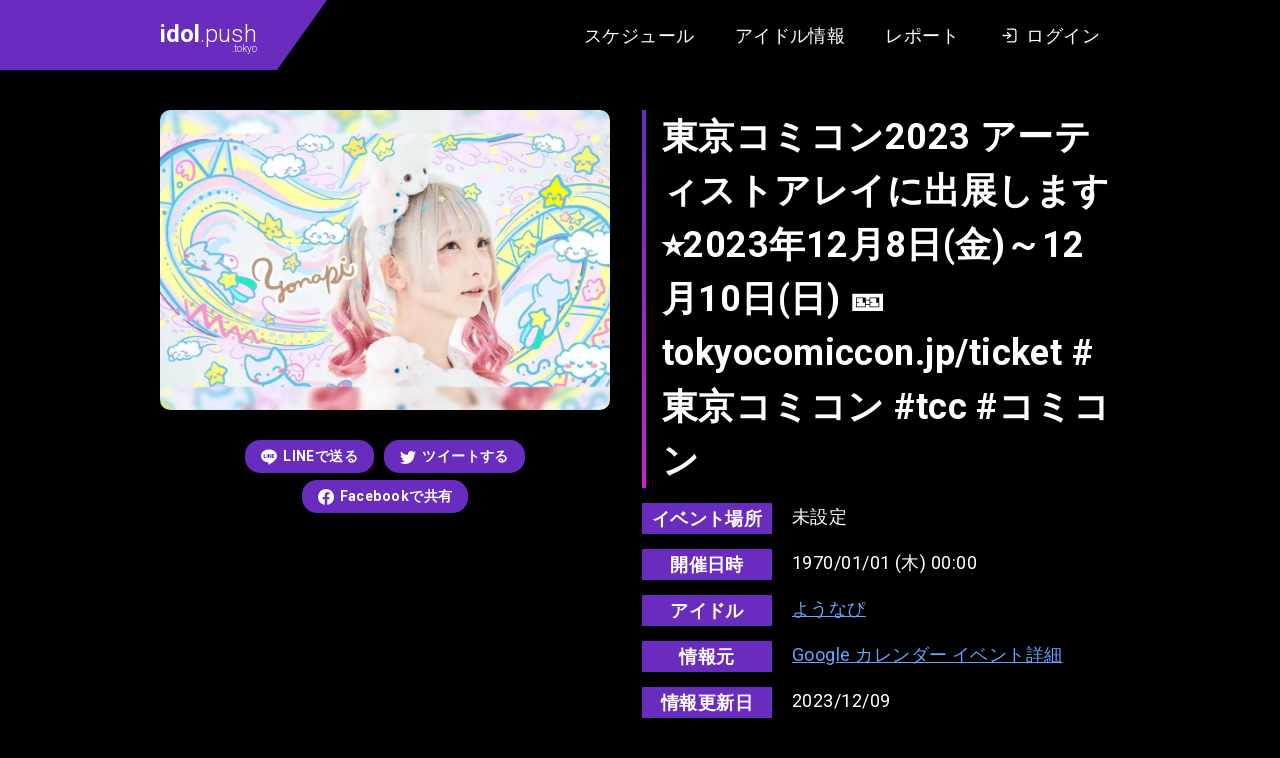

--- FILE ---
content_type: text/html; charset=UTF-8
request_url: https://idol.push.tokyo/movie/22020/
body_size: 16607
content:
<!DOCTYPE html>
<html lang="ja">

<head>
  <meta charset="UTF-8">
  <meta name="viewport" content="width=device-width, initial-scale=1.0">
  <title>東京コミコン2023 アーティストアレイに出展します⭐️2023年12月8日(金)～12月10日(日) 🎫tokyocomiccon.jp/ticket #東京コミコン #tcc #コミコン | idol.push.tokyo（アイドル情報レビューサイト）</title>
  <link rel="icon" type="image/x-icon" href="/assets/images/favicon.png">
  <link rel="preconnect" href="https://fonts.gstatic.com">
  <link href="https://fonts.googleapis.com/css2?family=Roboto:wght@300;400;700&display=swap" rel="stylesheet">
  <meta name='robots' content='index, follow, max-image-preview:large, max-snippet:-1, max-video-preview:-1' />

	<!-- This site is optimized with the Yoast SEO plugin v19.12 - https://yoast.com/wordpress/plugins/seo/ -->
	<link rel="canonical" href="https://idol.push.tokyo/movie/22020/" />
	<meta property="og:locale" content="ja_JP" />
	<meta property="og:type" content="article" />
	<meta property="og:title" content="東京コミコン2023 アーティストアレイに出展します⭐️2023年12月8日(金)～12月10日(日) 🎫tokyocomiccon.jp/ticket #東京コミコン #tcc #コミコン | idol.push.tokyo（アイドル情報レビューサイト）" />
	<meta property="og:url" content="https://idol.push.tokyo/movie/22020/" />
	<meta property="og:site_name" content="idol.push.tokyo（アイドル情報レビューサイト）" />
	<meta property="og:image" content="https://idol.push.tokyo/wp-core/../u/i/2020/12/ogp.png" />
	<meta property="og:image:width" content="1200" />
	<meta property="og:image:height" content="630" />
	<meta property="og:image:type" content="image/png" />
	<meta name="twitter:card" content="summary_large_image" />
	<script type="application/ld+json" class="yoast-schema-graph">{"@context":"https://schema.org","@graph":[{"@type":"WebPage","@id":"https://idol.push.tokyo/movie/22020/","url":"https://idol.push.tokyo/movie/22020/","name":"東京コミコン2023 アーティストアレイに出展します⭐️2023年12月8日(金)～12月10日(日) 🎫tokyocomiccon.jp/ticket #東京コミコン #tcc #コミコン | idol.push.tokyo（アイドル情報レビューサイト）","isPartOf":{"@id":"https://idol.push.tokyo/#website"},"datePublished":"2023-12-08T16:35:08+00:00","dateModified":"2023-12-08T16:35:08+00:00","breadcrumb":{"@id":"https://idol.push.tokyo/movie/22020/#breadcrumb"},"inLanguage":"ja","potentialAction":[{"@type":"ReadAction","target":["https://idol.push.tokyo/movie/22020/"]}]},{"@type":"BreadcrumbList","@id":"https://idol.push.tokyo/movie/22020/#breadcrumb","itemListElement":[{"@type":"ListItem","position":1,"name":"ホーム","item":"https://idol.push.tokyo/"},{"@type":"ListItem","position":2,"name":"動画","item":"https://idol.push.tokyo/movie/"},{"@type":"ListItem","position":3,"name":"東京コミコン2023 アーティストアレイに出展します⭐️2023年12月8日(金)～12月10日(日) 🎫tokyocomiccon.jp/ticket #東京コミコン #tcc #コミコン"}]},{"@type":"WebSite","@id":"https://idol.push.tokyo/#website","url":"https://idol.push.tokyo/","name":"idol.push.tokyo（アイドル情報レビューサイト）","description":"アイドル情報サイト。インディーズ・地下アイドル中心のアイドル情報とイベントのスケジュール情報をまとめています。イベントのクチコミ・レビュー・あなたのレポートを投稿できる会員サイト。","potentialAction":[{"@type":"SearchAction","target":{"@type":"EntryPoint","urlTemplate":"https://idol.push.tokyo/?s={search_term_string}"},"query-input":"required name=search_term_string"}],"inLanguage":"ja"}]}</script>
	<!-- / Yoast SEO plugin. -->


<link rel='dns-prefetch' href='//ajax.googleapis.com' />
<link rel='dns-prefetch' href='//s.w.org' />
<style id='global-styles-inline-css' type='text/css'>
body{--wp--preset--color--black: #000000;--wp--preset--color--cyan-bluish-gray: #abb8c3;--wp--preset--color--white: #ffffff;--wp--preset--color--pale-pink: #f78da7;--wp--preset--color--vivid-red: #cf2e2e;--wp--preset--color--luminous-vivid-orange: #ff6900;--wp--preset--color--luminous-vivid-amber: #fcb900;--wp--preset--color--light-green-cyan: #7bdcb5;--wp--preset--color--vivid-green-cyan: #00d084;--wp--preset--color--pale-cyan-blue: #8ed1fc;--wp--preset--color--vivid-cyan-blue: #0693e3;--wp--preset--color--vivid-purple: #9b51e0;--wp--preset--gradient--vivid-cyan-blue-to-vivid-purple: linear-gradient(135deg,rgba(6,147,227,1) 0%,rgb(155,81,224) 100%);--wp--preset--gradient--light-green-cyan-to-vivid-green-cyan: linear-gradient(135deg,rgb(122,220,180) 0%,rgb(0,208,130) 100%);--wp--preset--gradient--luminous-vivid-amber-to-luminous-vivid-orange: linear-gradient(135deg,rgba(252,185,0,1) 0%,rgba(255,105,0,1) 100%);--wp--preset--gradient--luminous-vivid-orange-to-vivid-red: linear-gradient(135deg,rgba(255,105,0,1) 0%,rgb(207,46,46) 100%);--wp--preset--gradient--very-light-gray-to-cyan-bluish-gray: linear-gradient(135deg,rgb(238,238,238) 0%,rgb(169,184,195) 100%);--wp--preset--gradient--cool-to-warm-spectrum: linear-gradient(135deg,rgb(74,234,220) 0%,rgb(151,120,209) 20%,rgb(207,42,186) 40%,rgb(238,44,130) 60%,rgb(251,105,98) 80%,rgb(254,248,76) 100%);--wp--preset--gradient--blush-light-purple: linear-gradient(135deg,rgb(255,206,236) 0%,rgb(152,150,240) 100%);--wp--preset--gradient--blush-bordeaux: linear-gradient(135deg,rgb(254,205,165) 0%,rgb(254,45,45) 50%,rgb(107,0,62) 100%);--wp--preset--gradient--luminous-dusk: linear-gradient(135deg,rgb(255,203,112) 0%,rgb(199,81,192) 50%,rgb(65,88,208) 100%);--wp--preset--gradient--pale-ocean: linear-gradient(135deg,rgb(255,245,203) 0%,rgb(182,227,212) 50%,rgb(51,167,181) 100%);--wp--preset--gradient--electric-grass: linear-gradient(135deg,rgb(202,248,128) 0%,rgb(113,206,126) 100%);--wp--preset--gradient--midnight: linear-gradient(135deg,rgb(2,3,129) 0%,rgb(40,116,252) 100%);--wp--preset--duotone--dark-grayscale: url('#wp-duotone-dark-grayscale');--wp--preset--duotone--grayscale: url('#wp-duotone-grayscale');--wp--preset--duotone--purple-yellow: url('#wp-duotone-purple-yellow');--wp--preset--duotone--blue-red: url('#wp-duotone-blue-red');--wp--preset--duotone--midnight: url('#wp-duotone-midnight');--wp--preset--duotone--magenta-yellow: url('#wp-duotone-magenta-yellow');--wp--preset--duotone--purple-green: url('#wp-duotone-purple-green');--wp--preset--duotone--blue-orange: url('#wp-duotone-blue-orange');--wp--preset--font-size--small: 13px;--wp--preset--font-size--medium: 20px;--wp--preset--font-size--large: 36px;--wp--preset--font-size--x-large: 42px;}.has-black-color{color: var(--wp--preset--color--black) !important;}.has-cyan-bluish-gray-color{color: var(--wp--preset--color--cyan-bluish-gray) !important;}.has-white-color{color: var(--wp--preset--color--white) !important;}.has-pale-pink-color{color: var(--wp--preset--color--pale-pink) !important;}.has-vivid-red-color{color: var(--wp--preset--color--vivid-red) !important;}.has-luminous-vivid-orange-color{color: var(--wp--preset--color--luminous-vivid-orange) !important;}.has-luminous-vivid-amber-color{color: var(--wp--preset--color--luminous-vivid-amber) !important;}.has-light-green-cyan-color{color: var(--wp--preset--color--light-green-cyan) !important;}.has-vivid-green-cyan-color{color: var(--wp--preset--color--vivid-green-cyan) !important;}.has-pale-cyan-blue-color{color: var(--wp--preset--color--pale-cyan-blue) !important;}.has-vivid-cyan-blue-color{color: var(--wp--preset--color--vivid-cyan-blue) !important;}.has-vivid-purple-color{color: var(--wp--preset--color--vivid-purple) !important;}.has-black-background-color{background-color: var(--wp--preset--color--black) !important;}.has-cyan-bluish-gray-background-color{background-color: var(--wp--preset--color--cyan-bluish-gray) !important;}.has-white-background-color{background-color: var(--wp--preset--color--white) !important;}.has-pale-pink-background-color{background-color: var(--wp--preset--color--pale-pink) !important;}.has-vivid-red-background-color{background-color: var(--wp--preset--color--vivid-red) !important;}.has-luminous-vivid-orange-background-color{background-color: var(--wp--preset--color--luminous-vivid-orange) !important;}.has-luminous-vivid-amber-background-color{background-color: var(--wp--preset--color--luminous-vivid-amber) !important;}.has-light-green-cyan-background-color{background-color: var(--wp--preset--color--light-green-cyan) !important;}.has-vivid-green-cyan-background-color{background-color: var(--wp--preset--color--vivid-green-cyan) !important;}.has-pale-cyan-blue-background-color{background-color: var(--wp--preset--color--pale-cyan-blue) !important;}.has-vivid-cyan-blue-background-color{background-color: var(--wp--preset--color--vivid-cyan-blue) !important;}.has-vivid-purple-background-color{background-color: var(--wp--preset--color--vivid-purple) !important;}.has-black-border-color{border-color: var(--wp--preset--color--black) !important;}.has-cyan-bluish-gray-border-color{border-color: var(--wp--preset--color--cyan-bluish-gray) !important;}.has-white-border-color{border-color: var(--wp--preset--color--white) !important;}.has-pale-pink-border-color{border-color: var(--wp--preset--color--pale-pink) !important;}.has-vivid-red-border-color{border-color: var(--wp--preset--color--vivid-red) !important;}.has-luminous-vivid-orange-border-color{border-color: var(--wp--preset--color--luminous-vivid-orange) !important;}.has-luminous-vivid-amber-border-color{border-color: var(--wp--preset--color--luminous-vivid-amber) !important;}.has-light-green-cyan-border-color{border-color: var(--wp--preset--color--light-green-cyan) !important;}.has-vivid-green-cyan-border-color{border-color: var(--wp--preset--color--vivid-green-cyan) !important;}.has-pale-cyan-blue-border-color{border-color: var(--wp--preset--color--pale-cyan-blue) !important;}.has-vivid-cyan-blue-border-color{border-color: var(--wp--preset--color--vivid-cyan-blue) !important;}.has-vivid-purple-border-color{border-color: var(--wp--preset--color--vivid-purple) !important;}.has-vivid-cyan-blue-to-vivid-purple-gradient-background{background: var(--wp--preset--gradient--vivid-cyan-blue-to-vivid-purple) !important;}.has-light-green-cyan-to-vivid-green-cyan-gradient-background{background: var(--wp--preset--gradient--light-green-cyan-to-vivid-green-cyan) !important;}.has-luminous-vivid-amber-to-luminous-vivid-orange-gradient-background{background: var(--wp--preset--gradient--luminous-vivid-amber-to-luminous-vivid-orange) !important;}.has-luminous-vivid-orange-to-vivid-red-gradient-background{background: var(--wp--preset--gradient--luminous-vivid-orange-to-vivid-red) !important;}.has-very-light-gray-to-cyan-bluish-gray-gradient-background{background: var(--wp--preset--gradient--very-light-gray-to-cyan-bluish-gray) !important;}.has-cool-to-warm-spectrum-gradient-background{background: var(--wp--preset--gradient--cool-to-warm-spectrum) !important;}.has-blush-light-purple-gradient-background{background: var(--wp--preset--gradient--blush-light-purple) !important;}.has-blush-bordeaux-gradient-background{background: var(--wp--preset--gradient--blush-bordeaux) !important;}.has-luminous-dusk-gradient-background{background: var(--wp--preset--gradient--luminous-dusk) !important;}.has-pale-ocean-gradient-background{background: var(--wp--preset--gradient--pale-ocean) !important;}.has-electric-grass-gradient-background{background: var(--wp--preset--gradient--electric-grass) !important;}.has-midnight-gradient-background{background: var(--wp--preset--gradient--midnight) !important;}.has-small-font-size{font-size: var(--wp--preset--font-size--small) !important;}.has-medium-font-size{font-size: var(--wp--preset--font-size--medium) !important;}.has-large-font-size{font-size: var(--wp--preset--font-size--large) !important;}.has-x-large-font-size{font-size: var(--wp--preset--font-size--x-large) !important;}
</style>
<style id='push-style-inline-css' type='text/css'>
@charset "UTF-8";*,:after,:before{-webkit-box-sizing:border-box;box-sizing:border-box}ol[class],ul[class]{padding:0}blockquote,body,dd,dl,figure,h1,h2,h3,h4,ol[class],p,ul[class]{margin:0}html{scroll-behavior:smooth}body{min-height:100vh;text-rendering:optimizeSpeed;line-height:1.5}ol[class],ul[class]{list-style:none}a:not([class]){-webkit-text-decoration-skip:ink;text-decoration-skip-ink:auto}img,picture{max-width:100%;display:block}article>*+*{margin-top:1em}button,input,select,textarea{font:inherit}img:not([alt]){-webkit-filter:blur(10px);filter:blur(10px)}@media (prefers-reduced-motion:reduce){*{-webkit-animation-duration:.01ms!important;animation-duration:.01ms!important;-webkit-animation-iteration-count:1!important;animation-iteration-count:1!important;-webkit-transition-duration:.01ms!important;transition-duration:.01ms!important;scroll-behavior:auto!important}}body{font-family:Roboto,Arial,Hiragino Kaku Gothic ProN,Hiragino Sans,Meiryo,sans-serif;font-size:18px;letter-spacing:.025em}input[type=button],input[type=submit]{border-radius:0;-webkit-box-sizing:content-box;-webkit-appearance:button;-moz-appearance:button;appearance:button;border:none;-webkit-box-sizing:border-box;box-sizing:border-box}input[type=button]::-webkit-search-decoration,input[type=submit]::-webkit-search-decoration{display:none}input[type=button]:focus,input[type=submit]:focus{outline-offset:-2px}.l-body{display:block;background:#27262b;color:#fff}.l-body--detail,.l-body--mypage,.l-body--single-report,.l-body--user{background:#000}.l-articles{display:-webkit-box;display:-ms-flexbox;display:flex;-ms-flex-wrap:wrap;flex-wrap:wrap;margin:0 -10px}.l-articles__item{display:block;width:33.3333%;max-width:33.3333%;-ms-flex-preferred-size:33.3333%;flex-basis:33.3333%;margin:20px 0 0;padding:0 10px}@media screen and (max-width:768px){.l-articles__item{width:100%;max-width:100%;-ms-flex-preferred-size:100%;flex-basis:100%}}.l-articles__empty{margin:32px 0 0;text-align:center}.l-header{position:relative;display:block;background:#000;-webkit-box-shadow:0 8px 16px -2px rgba(0,0,0,.1),0 4px 4px 6px rgba(0,0,0,.1);box-shadow:0 8px 16px -2px rgba(0,0,0,.1),0 4px 4px 6px rgba(0,0,0,.1)}.l-header:before{position:absolute;top:0;left:0;content:"";display:block;width:calc((100% - 980px)/2);height:100%;background-color:#692cbf}.l-header__content{display:-webkit-box;display:-ms-flexbox;display:flex;height:auto;min-height:70px;-webkit-box-pack:justify;-ms-flex-pack:justify;justify-content:space-between;max-width:980px;margin:0 auto}@media screen and (max-width:768px){.l-header__content{display:block}}.l-header__content__logo{position:relative;display:-webkit-box;display:-ms-flexbox;display:flex;-webkit-box-align:center;-ms-flex-align:center;align-items:center;margin:0 auto 0 0;padding:0 20px 0 10px;background-color:#692cbf}@media screen and (max-width:768px){.l-header__content__logo{width:105px;padding:10px}}.l-header__content__logo:after{position:absolute;top:0;right:-50px;content:"";display:block;width:0;height:0;border-color:#692cbf transparent transparent;border-style:solid;border-width:70px 50px 0 0}@media screen and (max-width:768px){.l-header__content__logo:after{right:-44px;border-width:52px 44px 0 0}}.l-header__content__nav{display:-webkit-box;display:-ms-flexbox;display:flex;-webkit-box-align:center;-ms-flex-align:center;align-items:center;margin:0 0 0 auto;padding:0 10px}@media screen and (max-width:768px){.l-header__content__nav{background:#333}}.l-main{display:block}.l-main--home{margin:40px 0 0}@media screen and (max-width:768px){.l-main--home{margin:20px 0 0}}.l-main--page{margin:40px 0 0}@media screen and (max-width:768px){.l-main--page{margin:20px 0 0}}.l-main--doc{margin:64px 0 0}@media screen and (max-width:768px){.l-main--doc{margin:32px 0 0}}.l-main--single-report{margin:64px 0 0}@media screen and (max-width:768px){.l-main--single-report{margin:32px 0 0}}.l-main--archive-report{margin:64px 0 0}@media screen and (max-width:768px){.l-main--archive-report{margin:32px 0 0}}.l-content{display:block;max-width:980px;margin:0 auto;padding:0 10px}.l-content--margin{margin-top:60px}@media screen and (max-width:768px){.l-content--margin{margin-top:30px}}.l-single{display:block}.l-single__header-schedule{margin:0 0 32px}.l-single__info{display:block;margin:60px 0 0;padding:20px;background:#27262b;border-radius:15px}@media screen and (max-width:768px){.l-single__info{margin:30px 0 0}}.l-single__info__list{display:-webkit-box;display:-ms-flexbox;display:flex;-webkit-box-pack:center;-ms-flex-pack:center;justify-content:center;margin:0 -10px}@media screen and (max-width:768px){.l-single__info__list{display:block;margin:-10px}}.l-single__info__list__item{width:33.3333%;max-width:33.3333%;-ms-flex-preferred-size:33.3333%;flex-basis:33.3333%;max-height:420px;padding:0 10px}@media screen and (max-width:768px){.l-single__info__list__item{width:100%;max-width:100%;-ms-flex-preferred-size:100%;flex-basis:100%;padding:10px}}.l-single__info__list__item iframe{width:100%;border-radius:5px}.l-pager{display:-webkit-box;display:-ms-flexbox;display:flex;-webkit-box-pack:center;-ms-flex-pack:center;justify-content:center}.l-footer,.l-pager--margin{margin:64px 0 0}.l-footer{display:block;padding:64px 0 128px;background-color:#000}@media screen and (max-width:768px){.l-footer{margin:32px 0 0;padding:32px 0 64px}}.l-footer__nav{display:-webkit-box;display:-ms-flexbox;display:flex;-webkit-box-pack:center;-ms-flex-pack:center;justify-content:center}.l-footer__copy{margin:40px 0 0}@media screen and (max-width:768px){.l-footer__copy{margin:20px 0 0}}.l-post-slider{margin:40px 0 0;max-height:600px}@media screen and (max-width:768px){.l-post-slider{margin:20px 0 0}}.l-post-slider.is-loaded .swiper-slide{-webkit-transform:translate(0);transform:translate(0);opacity:1}.l-post-slider.is-loaded .swiper-button-next,.l-post-slider.is-loaded .swiper-button-prev{opacity:1}.l-post-slider .swiper-container{width:100%;padding:0 calc((100% - 980px)/2)}@media screen and (max-width:768px){.l-post-slider .swiper-container{padding-left:10px;padding-right:10px}}.l-post-slider .swiper-slide{width:374px;height:auto;-webkit-transform:translateY(30px);transform:translateY(30px);opacity:0;-webkit-transition:all 1s ease;transition:all 1s ease;-webkit-transition-property:opacity,-webkit-transform;transition-property:opacity,-webkit-transform;transition-property:transform,opacity;transition-property:transform,opacity,-webkit-transform}@media screen and (max-width:768px){.l-post-slider .swiper-slide{max-width:374px;width:85%}}.l-post-slider .swiper-slide .foo-1{width:10px}.l-post-slider .swiper-slide:first-child{-webkit-transition-delay:.25s;transition-delay:.25s}.l-post-slider .swiper-slide .foo-2{width:20px}.l-post-slider .swiper-slide:nth-child(2){-webkit-transition-delay:.5s;transition-delay:.5s}.l-post-slider .swiper-slide .foo-3{width:30px}.l-post-slider .swiper-slide:nth-child(3){-webkit-transition-delay:.75s;transition-delay:.75s}.l-post-slider .swiper-slide .foo-4{width:40px}.l-post-slider .swiper-slide:nth-child(4){-webkit-transition-delay:1s;transition-delay:1s}.l-post-slider .swiper-slide .foo-5{width:50px}.l-post-slider .swiper-slide:nth-child(5){-webkit-transition-delay:1.25s;transition-delay:1.25s}.l-post-slider .swiper-slide .foo-6{width:60px}.l-post-slider .swiper-slide:nth-child(6){-webkit-transition-delay:1.5s;transition-delay:1.5s}.l-post-slider .swiper-slide .foo-7{width:70px}.l-post-slider .swiper-slide:nth-child(7){-webkit-transition-delay:1.75s;transition-delay:1.75s}.l-post-slider .swiper-slide .foo-8{width:80px}.l-post-slider .swiper-slide:nth-child(8){-webkit-transition-delay:2s;transition-delay:2s}.l-post-slider .swiper-slide .foo-9{width:90px}.l-post-slider .swiper-slide:nth-child(9){-webkit-transition-delay:2.25s;transition-delay:2.25s}.l-post-slider .swiper-slide .foo-10{width:100px}.l-post-slider .swiper-slide:nth-child(10){-webkit-transition-delay:2.5s;transition-delay:2.5s}.l-post-slider .swiper-slide .foo-11{width:110px}.l-post-slider .swiper-slide:nth-child(11){-webkit-transition-delay:2.75s;transition-delay:2.75s}.l-post-slider .swiper-slide .foo-12{width:120px}.l-post-slider .swiper-slide:nth-child(12){-webkit-transition-delay:3s;transition-delay:3s}.l-post-slider .swiper-slide .foo-13{width:130px}.l-post-slider .swiper-slide:nth-child(13){-webkit-transition-delay:3.25s;transition-delay:3.25s}.l-post-slider .swiper-slide .foo-14{width:140px}.l-post-slider .swiper-slide:nth-child(14){-webkit-transition-delay:3.5s;transition-delay:3.5s}.l-post-slider .swiper-slide .foo-15{width:150px}.l-post-slider .swiper-slide:nth-child(15){-webkit-transition-delay:3.75s;transition-delay:3.75s}.l-post-slider .swiper-slide .foo-16{width:160px}.l-post-slider .swiper-slide:nth-child(16){-webkit-transition-delay:4s;transition-delay:4s}.l-post-slider .swiper-slide .foo-17{width:170px}.l-post-slider .swiper-slide:nth-child(17){-webkit-transition-delay:4.25s;transition-delay:4.25s}.l-post-slider .swiper-slide .foo-18{width:180px}.l-post-slider .swiper-slide:nth-child(18){-webkit-transition-delay:4.5s;transition-delay:4.5s}.l-post-slider .swiper-slide .foo-19{width:190px}.l-post-slider .swiper-slide:nth-child(19){-webkit-transition-delay:4.75s;transition-delay:4.75s}.l-post-slider .swiper-slide .foo-20{width:200px}.l-post-slider .swiper-slide:nth-child(20){-webkit-transition-delay:5s;transition-delay:5s}.l-post-slider .swiper-slide .foo-21{width:210px}.l-post-slider .swiper-slide:nth-child(21){-webkit-transition-delay:5.25s;transition-delay:5.25s}.l-post-slider .swiper-slide .foo-22{width:220px}.l-post-slider .swiper-slide:nth-child(22){-webkit-transition-delay:5.5s;transition-delay:5.5s}.l-post-slider .swiper-slide .foo-23{width:230px}.l-post-slider .swiper-slide:nth-child(23){-webkit-transition-delay:5.75s;transition-delay:5.75s}.l-post-slider .swiper-slide .foo-24{width:240px}.l-post-slider .swiper-slide:nth-child(24){-webkit-transition-delay:6s;transition-delay:6s}.l-post-slider .swiper-slide .foo-25{width:250px}.l-post-slider .swiper-slide:nth-child(25){-webkit-transition-delay:6.25s;transition-delay:6.25s}.l-post-slider .swiper-slide .foo-26{width:260px}.l-post-slider .swiper-slide:nth-child(26){-webkit-transition-delay:6.5s;transition-delay:6.5s}.l-post-slider .swiper-slide .foo-27{width:270px}.l-post-slider .swiper-slide:nth-child(27){-webkit-transition-delay:6.75s;transition-delay:6.75s}.l-post-slider .swiper-slide .foo-28{width:280px}.l-post-slider .swiper-slide:nth-child(28){-webkit-transition-delay:7s;transition-delay:7s}.l-post-slider .swiper-slide .foo-29{width:290px}.l-post-slider .swiper-slide:nth-child(29){-webkit-transition-delay:7.25s;transition-delay:7.25s}.l-post-slider .swiper-slide .foo-30{width:300px}.l-post-slider .swiper-slide:nth-child(30){-webkit-transition-delay:7.5s;transition-delay:7.5s}.l-post-slider .swiper-button-next,.l-post-slider .swiper-button-prev{width:64px;height:64px;background-color:#fff;opacity:0;-webkit-transition:opacity .5s ease;transition:opacity .5s ease;border-radius:50%}@media screen and (max-width:768px){.l-post-slider .swiper-button-next,.l-post-slider .swiper-button-prev{display:none;width:32px;height:32px}}.l-post-slider .swiper-button-next:hover,.l-post-slider .swiper-button-prev:hover{opacity:.6!important}.l-post-slider .swiper-button-next.is-slidernavi-button-disabled,.l-post-slider .swiper-button-prev.is-slidernavi-button-disabled{opacity:0;cursor:auto;pointer-events:none}.l-post-slider .swiper-button-prev{left:50%;margin-left:-490px}@media screen and (max-width:768px){.l-post-slider .swiper-button-prev{left:10px;margin-left:0}}.l-post-slider .swiper-button-prev:after{content:"";width:0;height:0;margin:0 0 0 -9px;border-color:transparent #000 transparent transparent;border-style:solid;border-width:16px 27.7px 16px 0}@media screen and (max-width:768px){.l-post-slider .swiper-button-prev:after{margin:0 0 0 -4px;border-width:8px 13.9px 8px 0}}.l-post-slider .swiper-button-next{right:50%;margin-right:-490px}@media screen and (max-width:768px){.l-post-slider .swiper-button-next{right:10px;margin-right:0}}.l-post-slider .swiper-button-next:after{content:"";width:0;height:0;margin:0 -9px 0 0;border-color:transparent transparent transparent #000;border-style:solid;border-width:16px 0 16px 27.7px}@media screen and (max-width:768px){.l-post-slider .swiper-button-next:after{margin:0 -4px 0 0;border-width:8px 0 8px 13.9px}}.l-post-slider__more{margin:60px 0 0;text-align:center}.l-post-slider__menu{margin:32px 0 0;text-align:center;font-size:0}@media screen and (max-width:768px){.l-post-slider__menu{display:-webkit-box;display:-ms-flexbox;display:flex;-webkit-box-pack:start;-ms-flex-pack:start;justify-content:start;-ms-flex-wrap:inherit;flex-wrap:inherit;margin:20px 0 0;padding:0 8px;overflow-x:scroll;-webkit-overflow-scrolling:touch}}.l-post-slider__menu__item{display:inline-block;margin:0 16px}@media screen and (max-width:768px){.l-post-slider__menu__item{margin:0 5px;white-space:nowrap}}.l-recommended{display:block;margin:60px 0 0;padding:40px 0;background:#27262b}@media screen and (max-width:768px){.l-recommended{margin:30px 0 0}}.l-recommended__item{margin:64px 0 0}@media screen and (max-width:768px){.l-recommended__item{margin-top:32px}}.l-recommended__item:first-child{margin-top:0}@media screen and (max-width:768px){.l-recommended__item:first-child{margin-top:0}}.l-form{display:block;margin:0 auto;padding:0 32px;max-width:704px}@media screen and (max-width:768px){.l-form{padding:0 16px}}.l-form__content{margin:32px 0 0}.l-form__content__editor-schedule{display:block;margin:0 0 16px}.l-form__content__button,.l-form__sns-login{margin:32px 0 0}.l-mypage{display:block;margin:128px auto 0}@media screen and (max-width:768px){.l-mypage{margin:64px 0 0}}.l-mypage__header{display:block}.l-mypage__content{margin:64px 0 0;padding:64px 0;background:#27262b}@media screen and (max-width:768px){.l-mypage__content{margin:32px 0 0;padding:32px 0}}.l-mypage__content__cards{margin:64px 0 0}.l-mypage__content__cards:first-child{margin-top:0}.l-mypage__content__cards__non{margin:64px 0 128px;font-size:14px;text-align:center;opacity:.7}.l-mypage__content__report,.l-mypage__menu{margin:64px 0 0}.l-mypage__content__report:first-child{margin-top:0}.l-report{display:block}.l-report__content{width:100%;max-width:980px;margin:0 auto}@media screen and (max-width:768px){.l-report__content{padding:0 20px}}.l-report__content.l-report__content--margin{margin-top:32px}@media screen and (max-width:768px){.l-report__content.l-report__content--margin{margin-top:16px}}.l-report__content__more{margin:32px 0 0;text-align:center}.l-home__report{display:block;margin:64px 0 0}.l-idol-search{display:block}.l-idol-search.l-idol-search--margin{margin:40px 0 64px}@media screen and (max-width:768px){.l-idol-search.l-idol-search--margin{margin:20px 0 32px}}.l-calendar{display:block;width:100%;max-width:940px;margin:0 auto}@media screen and (max-width:768px){.l-calendar{padding:0 8px}}.c-logo{display:block;font-size:24px;font-weight:300;line-height:1.5;letter-spacing:0}@media screen and (max-width:768px){.c-logo{font-size:20px}}.c-logo strong{font-weight:700}.c-logo small{display:block;font-size:10px;line-height:1;text-align:right;margin:-8px 0 0}.c-logo a{color:inherit;text-decoration:none;-webkit-transition:opacity .25s ease;transition:opacity .25s ease}.c-logo a:hover{opacity:.5}.c-heading{position:relative;display:block;padding:0 15px;font-size:18px;font-weight:700;line-height:1.5}@media screen and (max-width:768px){.c-heading{font-size:14px}}.c-heading:before{position:absolute;top:0;left:0;content:"";display:block;width:4px;height:100%;background:-webkit-gradient(linear,left top, left bottom,from(#692cbf),to(#c625cc));background:-webkit-linear-gradient(top,#692cbf,#c625cc);background:linear-gradient(180deg,#692cbf,#c625cc)}.c-label{display:-webkit-box;display:-ms-flexbox;display:flex}.c-label:after{content:"";display:block;width:0;height:0;border-color:#692cbf transparent transparent;border-style:solid;border-width:28px 20px 0 0}.c-label__text{height:28px;padding:0 10px;font-size:18px;font-weight:700;list-style:28px;color:#fff}.c-label__text,.c-time-circle{display:block;background:#692cbf}.c-time-circle{position:relative;width:100px;height:100px;border-radius:50%;overflow:hidden;will-change:transform}.c-time-circle:after,.c-time-circle:before{position:absolute;content:"";display:block}.c-time-circle:before{width:100%;height:100%;background:-webkit-gradient(linear,left top, left bottom,from(#692cbf),to(#c625cc));background:-webkit-linear-gradient(top,#692cbf,#c625cc);background:linear-gradient(180deg,#692cbf,#c625cc);will-change:transform}.c-time-circle:after{top:4px;left:4px;width:92px;height:92px;background:#fff;border-radius:50%;-webkit-transition:all .5s ease;transition:all .5s ease;-webkit-transition-property:-webkit-transform;transition-property:-webkit-transform;transition-property:transform;transition-property:transform, -webkit-transform;will-change:transform}.c-time-circle__year{top:17px;font-size:14px}.c-time-circle__date,.c-time-circle__year{position:absolute;left:0;z-index:1;display:block;width:100%;color:#692cbf;text-align:center;will-change:transform}.c-time-circle__date{top:50%;font-size:24px;font-weight:700;-webkit-transform:translateY(-50%);transform:translateY(-50%)}.c-time-circle__week{position:absolute;bottom:15px;left:0;z-index:1;display:block;width:100%;font-size:14px;color:#692cbf;text-align:center;will-change:transform}.c-title{position:relative;padding:0 0 0 20px;font-size:36px;font-weight:700;line-height:1.5}@media screen and (max-width:768px){.c-title{font-size:24px}}.c-title:before{position:absolute;top:0;left:0;content:"";display:block;width:4px;height:100%;background:-webkit-gradient(linear,left top, left bottom,from(#692cbf),to(#c625cc));background:-webkit-linear-gradient(top,#692cbf,#c625cc);background:linear-gradient(180deg,#692cbf,#c625cc)}.c-input{max-width:100%;width:100%;min-height:2.5em;padding:5px 10px;font-size:1rem;color:#000;background-color:#fff;border-width:0;border-radius:4px;-webkit-box-shadow:inset 0 .0625em .125em rgba(10,10,10,.05);box-shadow:inset 0 .0625em .125em rgba(10,10,10,.05)}.c-input::-webkit-input-placeholder{color:#ccc}.c-input::-moz-placeholder{color:#ccc}.c-input:-ms-input-placeholder{color:#ccc}.c-input::-ms-input-placeholder{color:#ccc}.c-input::placeholder{color:#ccc}.c-button{position:relative;display:inline-block;padding:6px 16px;font-size:14px;font-weight:700;color:#fff;list-style:1.5;text-decoration:none;background:#692cbf;border-width:0;border-radius:15px;overflow:hidden;cursor:pointer}.c-button:before{position:absolute;top:0;left:0;content:"";display:block;width:100%;height:100%;background-color:#fff;opacity:.3;-webkit-transform:scaleX(0);transform:scaleX(0);-webkit-transform-origin:right;transform-origin:right;-webkit-transition:all .25s ease;transition:all .25s ease;-webkit-transition-property:-webkit-transform;transition-property:-webkit-transform;transition-property:transform;transition-property:transform, -webkit-transform}.c-button--larget,.c-button--more{padding:6px 32px;min-width:210px;font-size:21px;font-weight:400;text-align:center;border-radius:24px}.c-button--larget .c-button__text__icon svg,.c-button--more .c-button__text__icon svg{width:25px;height:25px}@media screen and (min-width:769px){a.c-button:hover:before{-webkit-transform:scale(1);transform:scale(1);-webkit-transform-origin:left;transform-origin:left}}.c-button__text{display:-webkit-box;display:-ms-flexbox;display:flex;-webkit-box-align:center;-ms-flex-align:center;align-items:center}.c-button__text__icon{display:inline-block;font-size:0;margin:0 4px 0 0}.c-button__text__icon svg{width:21px;height:21px}.c-button__text__icon path{stroke:#fff}.c-button__text__icon.c-button__text__icon--sns{margin:0 6px 0 0}.c-button__text__icon.c-button__text__icon--sns svg{width:16px;height:16px}.c-button__text__icon.c-button__text__icon--fill path{stroke:none;fill:#fff}.c-copy{display:block;text-align:center;color:#fff;font-size:18px}@media screen and (max-width:768px){.c-copy{font-size:10px}}.c-copy small{font-size:100%}.c-burger{position:relative;display:block;width:32px;height:26px;cursor:pointer}.c-burger.is-close .c-burger__item--top{-webkit-transform:rotate(45deg) translate(8px,9px);transform:rotate(45deg) translate(8px,9px)}.c-burger.is-close .c-burger__item--center{opacity:0}.c-burger.is-close .c-burger__item--bottom{-webkit-transform:rotate(-45deg) translate(8px,-9px);transform:rotate(-45deg) translate(8px,-9px)}.c-burger__item{position:absolute;width:100%;height:2px;background:#fff;-webkit-transition:all .25s ease;transition:all .25s ease;-webkit-transition-property:-webkit-transform opacity;transition-property:-webkit-transform opacity;transition-property:transform opacity;transition-property:transform opacity, -webkit-transform opacity}.c-burger__item--top{top:0}.c-burger__item--center{top:50%;margin-top:-1px}.c-burger__item--bottom{bottom:0}.c-favorite{position:relative;display:inline-block;padding:4px 14px;font-size:14px;font-weight:700;color:#fff;line-height:1.5;text-decoration:none;border-radius:17px;overflow:hidden;border:2px solid #692cbf;background-color:rgba(105,44,191,0);-webkit-transition:background-color .25s ease;transition:background-color .25s ease;cursor:pointer}.c-favorite.is-active,.c-favorite:hover{background-color:#692cbf}.c-favorite.is-active:hover{background-color:rgba(105,44,191,0)}.c-favorite__text{display:-webkit-box;display:-ms-flexbox;display:flex;-webkit-box-align:center;-ms-flex-align:center;align-items:center}.c-favorite__text__after{display:inline-block;margin:0 0 0 4px}.c-favorite__text__after--add{display:inline}.c-favorite.is-active .c-favorite__text__after--add,.c-favorite__text__after--remove{display:none}.c-favorite.is-active .c-favorite__text__after--remove{display:inline}.c-favorite__text__icon{display:inline-block;margin:0 4px 0 0;font-size:0;line-height:0}.c-favorite__text__icon svg{width:21px;height:21px}.c-favorite__text__icon svg path{fill:#fff}.c-favorite__text__icon.c-favorite__text__icon--outline path{fill:none;stroke:#fff}.c-author{display:block;width:100%;max-width:100%;-ms-flex-preferred-size:100%;flex-basis:100%}.c-author__media{display:-webkit-box;display:-ms-flexbox;display:flex;-webkit-box-align:center;-ms-flex-align:center;align-items:center;color:inherit;text-decoration:none}.c-author__media__img{display:block;width:32px;height:32px;-o-object-fit:cover;object-fit:cover;border-radius:50%;overflow:hidden}.c-author__media__name{display:block;padding:0 0 0 8px;font-size:16px}.c-no-articles{margin:32px 0;font-size:16px;line-height:1.6}.p-menu{display:-webkit-box;display:-ms-flexbox;display:flex}@media screen and (max-width:768px){.p-menu{overflow-x:scroll;-webkit-overflow-scrolling:touch}}@media screen and (max-width:768px){.p-menu.p-menu--wrap{-webkit-box-pack:center;-ms-flex-pack:center;justify-content:center;-ms-flex-wrap:wrap;flex-wrap:wrap;overflow-x:auto}}.p-menu__item{position:relative;font-size:18px;list-style:1.5}@media screen and (max-width:768px){.p-menu__item{font-size:12px;white-space:nowrap}}.p-menu__item:before{position:absolute;top:50%;left:0;z-index:1;content:"";display:none;width:2px;height:20px;margin:-10px 0 0;background-color:#fff}.p-menu__item:first-child:before{display:none}.p-menu__item a{position:relative;display:block;color:#fff;text-decoration:none;padding:20px;overflow:hidden}@media screen and (max-width:768px){.p-menu__item a{padding:10px}}.p-menu__item a:before{position:absolute;top:50%;left:0;content:"";display:block;width:100%;height:32px;margin:-16px 0 0;background:#692cbf;-webkit-transform:scaleX(0);transform:scaleX(0);-webkit-transition:all .25s ease;transition:all .25s ease;-webkit-transition-property:-webkit-transform;transition-property:-webkit-transform;transition-property:transform;transition-property:transform, -webkit-transform;-webkit-transform-origin:right;transform-origin:right}@media screen and (max-width:768px){.p-menu__item a:before{height:16px;margin:-8px 0 0}}.p-menu__item a:hover:before{-webkit-transform:scaleX(1);transform:scaleX(1);-webkit-transform-origin:left;transform-origin:left}.p-menu__item__text{display:-webkit-box;display:-ms-flexbox;display:flex;-webkit-box-align:center;-ms-flex-align:center;align-items:center;position:relative;z-index:1}.p-menu__item__text__icon{margin:0 6px 0 0;font-size:0}@media screen and (max-width:768px){.p-menu__item__text__icon{margin:0 4px 0 0}}.p-menu__item__text__icon svg{width:21px;height:21px}@media screen and (max-width:768px){.p-menu__item__text__icon svg{width:16px;height:16px}}.p-menu__item__text__icon path{stroke:#fff}.p-card,.p-card__content{display:block;height:100%}.p-card__content{color:inherit;text-decoration:none;border-radius:10px;overflow:hidden;background:#000;will-change:transform}@media screen and (min-width:769px){.p-card__content:hover .p-card__content__media:after,.p-card__content:hover .p-card__content__media:before{-webkit-transform:translate(0);transform:translate(0)}}@media screen and (min-width:769px){.p-card__content:hover .p-card__content__media__img{-webkit-transform:scale(1.05);transform:scale(1.05)}}@media screen and (min-width:769px){.p-card__content:hover .c-time-circle:before{-webkit-animation:trunBg 1s linear 0s infinite running;animation:trunBg 1s linear 0s infinite running}}@media screen and (min-width:769px){.p-card__content:hover .c-time-circle:after{-webkit-transform:scale(.92);transform:scale(.92)}}@-webkit-keyframes trunBg{0%{-webkit-transform:rotate(0deg);transform:rotate(0deg)}to{-webkit-transform:rotate(1turn);transform:rotate(1turn)}}@keyframes trunBg{0%{-webkit-transform:rotate(0deg);transform:rotate(0deg)}to{-webkit-transform:rotate(1turn);transform:rotate(1turn)}}.p-card__content__media{position:relative;display:block;width:100%;padding:72.4% 0 0;overflow:hidden}.p-card__content__media:after,.p-card__content__media:before{position:absolute;left:0;z-index:2;content:"";display:block;width:100%;height:28px;background:#000;opacity:1;-webkit-transition:-webkit-transform .25s ease;transition:-webkit-transform .25s ease;transition:transform .25s ease;transition:transform .25s ease, -webkit-transform .25s ease}.p-card__content__media:before{top:0;-webkit-transform:translateY(-100%);transform:translateY(-100%)}.p-card__content__media:after{bottom:0;-webkit-transform:translateY(100%);transform:translateY(100%)}.p-card__content__media__img{z-index:1;width:100%;height:100%;-o-object-fit:cover;object-fit:cover;-webkit-transform:scale(1);transform:scale(1);-webkit-transition:-webkit-transform 1.25s ease;transition:-webkit-transform 1.25s ease;transition:transform 1.25s ease;transition:transform 1.25s ease, -webkit-transform 1.25s ease}.p-card__content__media__img,.p-card__content__media__label{position:absolute;top:0;left:0;display:block;will-change:transform}.p-card__content__media__label{z-index:3}.p-card__content__media__time{position:absolute;right:10px;bottom:10px;z-index:3}.p-card__content__body{padding:19px 20px 20px}@media screen and (max-width:768px){.p-card__content__body{padding:10px 20px 15px}}.p-card__content__body__status{position:relative;display:-webkit-box;display:-ms-flexbox;display:flex;min-height:34px;padding:0 0 7px;font-size:18px;list-style:1.5}.p-card__content__body__status:before{position:absolute;bottom:0;left:0;content:"";display:block;width:100%;height:1px;background:#fff;opacity:.2}.p-card__content__body__status__item{display:block;overflow:hidden;max-width:150px;height:1.5em;text-overflow:ellipsis;white-space:nowrap}.p-card__content__body__status__item:before{display:inline-block;margin:0 5px 0 10px;content:">"}.p-card__content__body__status__item:first-child:before{display:none}.p-card__content__body__title{display:block;margin:11px 0 0;max-height:4.5em;font-size:24px;line-height:1.5;overflow:hidden}@media screen and (max-width:768px){.p-card__content__body__title{margin:10px 0 0;font-size:20px}}.p-single{position:relative;display:-webkit-box;display:-ms-flexbox;display:flex;-ms-flex-wrap:wrap;flex-wrap:wrap}@media screen and (max-width:768px){.p-single{display:block}}.p-single__view{position:relative;display:block;width:450px}@media screen and (max-width:768px){.p-single__view{position:relative;width:100%}}.p-single__view__content{position:sticky;top:64px;display:block}.p-single__view__content__media{position:relative;width:100%;padding-top:66.7%;border-radius:10px;overflow:hidden}.p-single__view__content__media.p-single__view__content__media--report{background-color:#27262b}.p-single__view__content__media.p-single__view__content__media--report .p-single__view__content__media__img{-o-object-fit:scale-down;object-fit:scale-down}.p-single__view__content__media__img{position:absolute;top:0;left:0;width:100%;height:100%;-o-object-fit:cover;object-fit:cover}.p-single__view__content__buttons{display:-webkit-box;display:-ms-flexbox;display:flex;-webkit-box-pack:center;-ms-flex-pack:center;justify-content:center;-ms-flex-wrap:wrap;flex-wrap:wrap;margin:30px 0 0}@media screen and (min-width:769px){.p-single__view__content__buttons{margin-right:-7px;margin-left:-7px}}@media screen and (max-width:768px){.p-single__view__content__buttons{-webkit-box-pack:start;-ms-flex-pack:start;justify-content:start;-ms-flex-wrap:inherit;flex-wrap:inherit;margin:20px 0 0;overflow-x:scroll;-webkit-overflow-scrolling:touch}}.p-single__view__content__buttons__item{margin:0 5px}@media screen and (max-width:768px){.p-single__view__content__buttons__item{margin:0 5px;white-space:nowrap}}.p-single__body{-webkit-box-flex:1;-ms-flex:1;flex:1;min-height:364px;margin:0;padding:0 0 0 32px}@media screen and (min-width:769px){.p-single__body{max-width:calc(100% - 450px)}}@media screen and (max-width:768px){.p-single__body{margin:32px 0 0;padding:0;min-height:auto}}.p-single__body__header{display:block}.p-single__body__header__item{margin:32px 0 0;line-height:0}@media screen and (max-width:768px){.p-single__body__header__item{margin:16px 0 0}}.p-single__body__header__item:first-child{margin-top:0}.p-single__body__member-menu{margin:30px 0 0}.p-single__body__content{display:block;margin:60px 0 0}@media screen and (max-width:768px){.p-single__body__content{margin:30px 0 0}}.p-single__body__content h2{margin:40px 0 0;padding:4px 16px;font-size:24px;font-weight:700;background-color:#692cbf}@media screen and (max-width:768px){.p-single__body__content h2{font-size:18px}}.p-single__body__content h2:first-child{margin-top:0}.p-single__body__content p{margin:20px 0 0;font-size:18px;line-height:1.5}@media screen and (max-width:768px){.p-single__body__content p{font-size:14px;line-height:1.8}}.p-single__body__content a{color:#64a4fe;text-decoration:underline;word-wrap:break-word;overflow-wrap:break-word}.p-single__body__content a:hover{text-decoration:none}.p-single__footer{position:relative;width:100%;max-width:100%;-ms-flex-preferred-size:100%;flex-basis:100%;margin:64px 0 0;padding:32px 0 0}@media screen and (max-width:768px){.p-single__footer{margin:32px 0 0}}.p-single__footer:before{position:absolute;top:0;left:0;content:"";display:block;width:100%;height:1px;background:#fff;opacity:.1}.p-single__footer__message{margin:0 0 32px;font-size:16px;line-height:2;text-align:center}@media screen and (max-width:768px){.p-single__footer__message{margin:0 0 16px;font-size:14px}}.p-single__footer__button{text-align:center}.p-single__body__report{margin:60px 0 0;font-size:18px;line-height:2;font-weight:400}@media screen and (max-width:768px){.p-single__body__report{margin:30px 0 0;font-size:14px}}.p-single__body__report p{margin:32px 0 0}.p-single__body__report p:first-child{margin-top:0}.p-single__body__like{position:sticky;bottom:32px;text-align:right}.p-lists{display:-webkit-box;display:-ms-flexbox;display:flex;margin:15px 0 0;font-size:18px;line-height:1.5}@media screen and (max-width:768px){.p-lists{font-size:14px}}.p-lists:first-child{margin-top:0}.p-lists__label{display:-webkit-box;display:-ms-flexbox;display:flex;-webkit-box-pack:center;-ms-flex-pack:center;justify-content:center;-webkit-box-align:center;-ms-flex-align:center;align-items:center;width:130px;max-width:130px;-ms-flex-preferred-size:130px;flex-basis:130px;padding:2px 5px;font-weight:700;background-color:#692cbf;text-align:center}.p-lists__text{-webkit-box-flex:1;-ms-flex:1;flex:1;padding:0 0 0 20px}.p-lists__text a{color:#64a4fe;text-decoration:underline}.p-lists__text a:hover{text-decoration:none}.p-lists__text.p-lists__text--url{word-break:break-all}.p-pager{display:-webkit-box;display:-ms-flexbox;display:flex}.p-pager__button{display:block;width:64px;height:32px}.p-pager__button__link{position:relative;display:-webkit-box;display:-ms-flexbox;display:flex;-webkit-box-pack:center;-ms-flex-pack:center;justify-content:center;-webkit-box-align:center;-ms-flex-align:center;align-items:center;width:100%;height:100%;font-size:24px;list-style:1;background:#692cbf;color:#fff;text-decoration:none;border-radius:30px;overflow:hidden}.p-pager__button__link:before{position:absolute;top:0;left:0;content:"";display:block;width:100%;height:100%;background-color:#fff;opacity:.3;-webkit-transform:scaleX(0);transform:scaleX(0);-webkit-transform-origin:right;transform-origin:right;-webkit-transition:all .25s ease;transition:all .25s ease;-webkit-transition-property:-webkit-transform;transition-property:-webkit-transform;transition-property:transform;transition-property:transform, -webkit-transform}.p-pager__button__link:hover:before{-webkit-transform:scale(1);transform:scale(1);-webkit-transform-origin:left;transform-origin:left}.p-pager__button__link--back:before{-webkit-transform-origin:left;transform-origin:left}.p-pager__button__link--back:hover:before{-webkit-transform-origin:right;transform-origin:right}.p-pager__select{display:-webkit-box;display:-ms-flexbox;display:flex;-webkit-box-pack:center;-ms-flex-pack:center;justify-content:center;-webkit-box-align:center;-ms-flex-align:center;align-items:center;width:128px;height:32px;margin:0 32px;font-size:18px;list-style:1;background:#333;color:#fff;border:2px solid #692cbf;border-radius:5px}.p-movie,.p-pager__select__text{display:block}.p-movie__content{position:relative;display:block;border-radius:15px;overflow:hidden;cursor:pointer;will-change:transform;background:#000}@media screen and (min-width:769px){.p-movie__content:hover .p-movie__content__title{-webkit-transform:scale(1);transform:scale(1);opacity:1}}@media screen and (min-width:769px){.p-movie__content:hover .p-movie__content__media__img{-webkit-transform:scale(1.05);transform:scale(1.05)}}@media screen and (min-width:769px){.p-movie__content:hover .p-movie__content__play__icon{-webkit-transform:scale(.9);transform:scale(.9)}}.p-movie__content__media{position:relative;width:100%;padding:56.5% 0 0}.p-movie__content__media__img{width:100%;height:100%;-o-object-fit:cover;object-fit:cover;-webkit-transition:all 1.25s ease;transition:all 1.25s ease;-webkit-transition-property:-webkit-transform;transition-property:-webkit-transform;transition-property:transform;transition-property:transform, -webkit-transform}.p-movie__content__label,.p-movie__content__media__img{position:absolute;top:0;left:0}.p-movie__content__title{position:absolute;bottom:0;left:0;width:100%;height:auto;padding:10px;font-size:18px;font-weight:700;color:#fff;background:rgba(0,0,0,.5);-webkit-transform:scale(1.1);transform:scale(1.1);opacity:0;-webkit-transition:all .5s ease;transition:all .5s ease;-webkit-transform-origin:transform,opacity;transform-origin:transform,opacity}.p-movie__content__play{position:absolute;top:50%;left:50%;-webkit-transform:translate(-50%,-50%);transform:translate(-50%,-50%);z-index:1}.p-movie__content__play__icon{position:relative;width:100px;height:60px;border-radius:10px;background:#fff;opacity:.5;-webkit-transition:all 1.25s ease;transition:all 1.25s ease;-webkit-transition-property:-webkit-transform;transition-property:-webkit-transform;transition-property:transform;transition-property:transform, -webkit-transform;will-change:transform}.p-movie__content__play__icon:before{position:absolute;top:50%;left:50%;-webkit-transform:translate(-50%,-50%);transform:translate(-50%,-50%);content:"";display:block;width:0;height:0;border-color:transparent transparent transparent #000;border-style:solid;border-width:13.5px 0 13.5px 24px}.p-movie-modal{position:fixed;top:0;left:0;z-index:10;display:block;width:100%;height:100%;background:rgba(0,0,0,.8);opacity:0;pointer-events:none;visibility:hidden;-webkit-transition:all 1s ease;transition:all 1s ease;-webkit-transition-property:opacity pointer-events visibility;transition-property:opacity pointer-events visibility}.p-movie-modal.is-show{opacity:1;pointer-events:auto;visibility:visible}.p-movie-modal__content{display:-webkit-box;display:-ms-flexbox;display:flex;width:100%;height:100%;-webkit-box-pack:center;-ms-flex-pack:center;justify-content:center;-webkit-box-align:center;-ms-flex-align:center;align-items:center;padding:32px}@media screen and (max-width:768px){.p-movie-modal__content{padding:20px}}.p-movie-modal__content__iframe{position:relative;display:block;width:100%;max-width:640px}.p-movie-modal__content__iframe__inner{position:relative;width:100%;padding-top:56.25%;background:#000}.p-movie-modal__content__iframe__inner iframe{position:absolute;top:0;right:0;width:100%;height:100%}.p-movie-modal__content__iframe__close{position:absolute;top:-40px;right:-40px}@media screen and (max-width:768px){.p-movie-modal__content__iframe__close{top:-50px;right:0}}.p-form{display:block;background:#27262b;padding:32px;border-radius:8px}@media screen and (max-width:768px){.p-form{padding:16px}}.p-form h2,.p-form h3{margin-top:16px}.p-form .p-form__body__content__item{display:block;margin:48px 0}.p-form .p-form__body__content__item__req-mark{font-size:12px}.p-form .p-form__body__content__req{font-size:12px;text-align:right}.p-form .p-form__body__content__button{margin:48px 0;text-align:center}.p-form .p-form__body__content__item__input{margin:8px 0 0}.p-form .p-form__body__content__link{display:block;margin:16px 0}.p-form label{display:inline;padding:8px 0;font-weight:700;font-size:16px;line-height:1.6}.p-form p{margin:24px 0 0}.p-form #siteguard_captcha~br{display:none}.p-form .buttons{position:relative;display:block;min-width:320px;margin:16px auto;padding:16px;font-size:21px;font-weight:700;color:#fff;list-style:1.5;text-decoration:none;background:#692cbf;border-width:0;border-radius:30px;outline:none;overflow:hidden;-webkit-transition:opacity .25s ease;transition:opacity .25s ease;cursor:pointer}@media screen and (max-width:768px){.p-form .buttons{min-width:auto;width:100%;max-width:320px}}.p-form .buttons:hover{opacity:.7}.p-form input[type=date],.p-form input[type=email],.p-form input[type=number],.p-form input[type=password],.p-form input[type=text],.p-form input[type=url],.p-form textarea{width:100%;padding:8px 16px;font-size:16px;line-height:1.6;border:0;border-radius:8px}.p-form input[type=checkbox]{vertical-align:middle}.p-form a{color:#64a4fe;cursor:pointer}.p-form a:hover{text-decoration:none}.p-error{display:block;margin:32px 0;padding:16px;background:#692cbf;border-radius:8px}.p-error__text{display:block;margin:16px 0 0;font-size:16px}.p-error__text:first-child{margin-top:0}.p-error__text a{color:#fff}.p-error__text a:hover{text-decoration:none}.p-profile{display:block}.p-profile__image{width:224px;height:224px;margin:0 auto;border-radius:50%;overflow:hidden}@media screen and (max-width:768px){.p-profile__image{width:128px;height:128px}}.p-profile__image__img{width:100%;height:100%;-o-object-fit:cover;object-fit:cover}.p-profile__name{font-size:24px;text-align:center;margin:32px 0 0}@media screen and (max-width:768px){.p-profile__name{font-size:16px;margin:16px 0 0}}.p-profile__name:first-child{margin-top:0}@media screen and (max-width:768px){.p-profile__name:first-child{margin-top:0}}.p-profile__menu{margin:24px 0 0}.p-profile__menu:first-child{margin-top:0}.p-profile__menu__lists{display:-webkit-box;display:-ms-flexbox;display:flex;-ms-flex-wrap:wrap;flex-wrap:wrap;-webkit-box-pack:center;-ms-flex-pack:center;justify-content:center}@media screen and (max-width:768px){.p-profile__menu__lists{-webkit-box-pack:normal;-ms-flex-pack:normal;justify-content:normal;-ms-flex-wrap:nowrap;flex-wrap:nowrap;overflow-x:scroll;-webkit-overflow-scrolling:touch;margin:0 -4px!important}}.p-profile__menu__lists__item{display:block;margin:8px}@media screen and (max-width:768px){.p-profile__menu__lists__item{margin:0 4px;white-space:nowrap}}.p-editor{display:block;background:#27262b;padding:32px;border-radius:8px}@media screen and (max-width:768px){.p-editor{padding:16px}}.p-editor .acf-field{display:block;margin:48px 0}.p-editor .acf-field:first-child{margin-top:0}.p-editor .acf-label{display:block;padding:8px 0;font-weight:700;font-size:16px;line-height:1.6}.p-editor input[type=date],.p-editor input[type=email],.p-editor input[type=number],.p-editor input[type=password],.p-editor input[type=text],.p-editor input[type=url],.p-editor textarea{width:100%;max-width:100%;padding:8px 16px;font-size:16px;line-height:1.6;border:0;border-radius:8px}.p-editor textarea{min-height:300px}.p-editor .has-value .hide-if-value{display:none}.p-editor .acf-actions.-hover{position:absolute;display:none;top:0;right:0;padding:5px}.p-editor .acf-image-uploader{position:relative;display:-webkit-box;display:-ms-flexbox;display:flex;-webkit-box-orient:vertical;-webkit-box-direction:normal;-ms-flex-direction:column;flex-direction:column;-ms-flex-wrap:wrap;flex-wrap:wrap;width:100%;height:0;padding:72.4% 0 0;background-color:#000;border-radius:8px}.p-editor .acf-image-uploader .image-wrap{position:absolute;top:0;left:0;width:100%;max-width:100%!important;height:100%}.p-editor .acf-image-uploader .image-wrap:hover .acf-actions{display:block}.p-editor .acf-image-uploader .image-wrap img{width:100%;height:100%;max-height:100%!important;-o-object-fit:scale-down;object-fit:scale-down}.p-editor .acf-image-uploader .image-wrap img[src=""]{display:none}.p-editor .acf-icon.dark{display:-webkit-box;display:-ms-flexbox;display:flex;-webkit-box-pack:center;-ms-flex-pack:center;justify-content:center;-webkit-box-align:center;-ms-flex-align:center;align-items:center;width:30px;height:30px;color:#fff;text-decoration:none;border-color:transparent!important;background:#23282d;border-radius:50%}.p-editor .acf-icon.-cancel:before{content:"×"}.p-editor .acf-basic-uploader:before{position:absolute;top:50%;left:50%;-webkit-box-ordinal-group:4;-ms-flex-order:3;order:3;display:block;content:"ファイルをアップロード";background:#692cbf;margin:16px 0;padding:8px 16px;font-size:16px;-webkit-transform:translate(-50%,-50%);transform:translate(-50%,-50%);border-radius:24px}@media screen and (max-width:768px){.p-editor .acf-basic-uploader:before{margin:0;min-width:200px;font-size:14px;text-align:center}}.p-editor .acf-basic-uploader input{display:none}.p-editor .acf-basic-uploader .p-editor__preview{position:absolute;top:0;left:0;width:100%;height:100%;-webkit-box-ordinal-group:1;-ms-flex-order:0;order:0;-webkit-filter:none!important;filter:none!important;-o-object-fit:scale-down;object-fit:scale-down}.p-editor .acf-basic-uploader .p-editor__filename{-webkit-box-ordinal-group:2;-ms-flex-order:1;order:1;margin:0 0 16px}.p-editor .message{font-size:14px;vertical-align:bottom}.p-editor .button{position:relative;display:block;min-width:320px;margin:16px auto;padding:16px;font-size:21px;font-weight:700;color:#fff;list-style:1.5;text-decoration:none;background:#692cbf;border-width:0;border-radius:30px;outline:none;overflow:hidden;-webkit-transition:opacity .25s ease;transition:opacity .25s ease;cursor:pointer}@media screen and (max-width:768px){.p-editor .button{min-width:120px;padding:16px 32px;font-size:16px}}.p-editor .button:hover{opacity:.7}.p-editor.p-editor--profile .acf-field-image .acf-input{max-width:500px;margin:16px auto 0;padding:32px;background-color:#565656;border-radius:16px}.p-editor.p-editor--profile .acf-image-uploader{padding:100% 0 0;border-radius:50%}.p-editor.p-editor--profile .acf-basic-uploader .p-editor__preview{-o-object-fit:cover;object-fit:cover;border-radius:50%}.p-nav,.p-nav__lists{display:block}.p-nav__lists__item{position:relative;display:block;margin:16px 0 0;padding:0 0 0 16px;line-height:1.6;font-size:18px}.p-nav__lists__item:before{position:absolute;top:50%;left:0;display:block;content:"";width:0;height:0;margin:-6px 0 0;border-color:transparent transparent transparent #fff;border-style:solid;border-width:6px 0 6px 6px}.p-nav__lists__item a{text-decoration:none;color:inherit}.p-nav__lists__item a:hover{opacity:.7}.p-connection{display:block}.p-connection .wpg-connect-header{font-size:24px}.p-connection .form-table{margin:32px 0}@media screen and (max-width:768px){.p-connection table{display:block}}.p-connection table a{color:#64a4fe;text-decoration:underline}.p-connection table a:hover{text-decoration:none}@media screen and (max-width:768px){.p-connection tr{display:block}}.p-connection th{width:130px;padding:2px 5px;font-weight:700;background-color:#692cbf;text-align:center}@media screen and (max-width:768px){.p-connection th{display:block;width:100%;text-align:left;margin:0 0 16px;padding:4px 8px}}.p-connection td{padding:0 0 0 20px}@media screen and (max-width:768px){.p-connection td{display:block;padding:0 8px}}.p-connection .button-wrap{margin:16px 0 0;text-align:center}.p-connection .wpg-button{display:inline-block;min-width:210px;padding:4px 32px;border:1px solid #692cbf;border-radius:32px;background:#692cbf;color:#fff;text-decoration:none}.p-connection .wpg-button:hover{opacity:.7}.p-report{display:block}.p-report__empty{margin:64px 0 128px;font-size:14px;line-height:1.6;text-align:center;opacity:.7}.p-report__empty a{color:#64a4fe}.p-report__empty a:hover{text-decoration:none}.p-report__item{display:block;padding:32px 0;border-top:1px solid hsla(0,0%,100%,.1)}@media screen and (max-width:768px){.p-report__item{padding:16px 0}}.p-report__item a.p-report__item__content:hover{opacity:.7}.p-report__item__content{display:-webkit-box;display:-ms-flexbox;display:flex;-ms-flex-wrap:wrap;flex-wrap:wrap;color:inherit;text-decoration:none;-webkit-transition:opacity .25s ease;transition:opacity .25s ease}.p-report__item__content__media{display:block;width:230px;max-width:230px;-ms-flex-preferred-size:230px;flex-basis:230px;height:auto}@media screen and (max-width:768px){.p-report__item__content__media{width:120px;max-width:120px;-ms-flex-preferred-size:120px;flex-basis:120px}}.p-report__item__content__media__view{position:relative;display:-webkit-box;display:-ms-flexbox;display:flex;-webkit-box-pack:center;-ms-flex-pack:center;justify-content:center;-webkit-box-align:center;-ms-flex-align:center;align-items:center;width:100%;height:0;padding:75.2% 0 0;background:#000;border-radius:4px;overflow:hidden}.p-report__item__content__media__view img{position:absolute;top:0;left:0;width:100%;height:100%;-o-object-fit:cover;object-fit:cover}.p-report__item__content__body{position:relative;display:block;-webkit-box-flex:1;-ms-flex:1;flex:1;padding:0 0 48px 16px}@media screen and (max-width:768px){.p-report__item__content__body{-webkit-box-flex:1;-ms-flex:1;flex:1;padding:0 0 32px 16px}}.p-report__item__content__body__date{font-size:16px;font-weight:700;list-style:1.6}@media screen and (max-width:768px){.p-report__item__content__body__date{font-size:12px}}.p-report__item__content__body__title{margin:16px 0 0;font-size:24px;font-weight:700;list-style:1.6}@media screen and (max-width:768px){.p-report__item__content__body__title{margin:8px 0 0;font-size:16px}}.p-report__item__content__body__footer{position:absolute;bottom:0;display:-webkit-box;display:-ms-flexbox;display:flex;width:100%}.p-report__item__content__body__footer__user{display:-webkit-box;display:-ms-flexbox;display:flex;-webkit-box-flex:1;-ms-flex:1;flex:1;-webkit-box-align:center;-ms-flex-align:center;align-items:center}.p-report__item__content__body__footer__user__media{width:32px;height:32px;border-radius:50%;-o-object-fit:cover;object-fit:cover}@media screen and (max-width:768px){.p-report__item__content__body__footer__user__media{width:24px;height:24px}}.p-report__item__content__body__footer__user__name{font-size:16px;padding:0 0 0 8px}@media screen and (max-width:768px){.p-report__item__content__body__footer__user__name{font-size:12px}}.p-report__item__content__body__footer__like{display:-webkit-box;display:-ms-flexbox;display:flex;-webkit-box-align:center;-ms-flex-align:center;align-items:center}.p-report__item__content__body__footer__like__icon{display:block;font-size:0}.p-report__item__content__body__footer__like__icon svg{width:24px;height:24px}.p-report__item__content__body__footer__like__icon svg path{fill:#fff}.p-report__item__content__body__footer__like__count{display:block;margin:0 0 0 8px;font-size:16px}.p-report__item__menu{display:-webkit-box;display:-ms-flexbox;display:flex;-webkit-box-pack:end;-ms-flex-pack:end;justify-content:flex-end;width:100%}@media screen and (max-width:768px){.p-report__item__menu{width:100%;max-width:100%;-ms-flex-preferred-size:100%;flex-basis:100%;padding:0}}.p-report__item__menu__item{position:relative;display:block;padding:0 0 0 16px}@media screen and (max-width:768px){.p-report__item__menu__item{display:inline-block;margin:8px 0 0 16px}}.p-like{display:inline-block;font-size:0;line-height:0;z-index:9}@media screen and (max-width:768px){.p-like{right:20px;bottom:100px}}.p-like__mark{display:-webkit-box;display:-ms-flexbox;display:flex;-webkit-box-pack:center;-ms-flex-pack:center;justify-content:center;-webkit-box-align:center;-ms-flex-align:center;align-items:center;width:48px;height:48px;border-radius:50%;background:#fff;cursor:pointer}.p-like__mark.is-active .p-like__mark__icon path{fill:#692cbf;stroke:#692cbf}.p-like__mark.is-active:hover .p-like__mark__icon path{fill:rgba(51,51,51,0);stroke:#333}.p-like__mark:hover .p-like__mark__icon path{fill:#692cbf;stroke:#692cbf}.p-like__mark__icon svg{width:32px;height:32px}.p-like__mark__icon path{fill:rgba(51,51,51,0);stroke:#333;-webkit-transition:all .1s ease;transition:all .1s ease;-webkit-transition-property:fill,stroke;transition-property:fill,stroke}.p-message{display:block;font-size:16px;line-height:1.8}.p-message p{margin-top:16px}.p-message p:first-child{margin-top:0}.p-message.p-message--error{color:#f14668}.p-page{display:block}.p-page__header{display:block;margin:64px 0 0}.p-page__header:first-child{margin-top:0}.p-page__content{display:block;margin:32px 0 0}.p-page__content:first-child{margin-top:0}.p-page__content h2,.p-page__content h3{margin:64px 0 0;line-height:1.4}.p-page__content h2:first-child,.p-page__content h3:first-child{margin-top:0}.p-page__content p{margin:32px 0 0;line-height:1.7}.p-page__content p:first-child{margin-top:0}.p-page__content a{color:#64a4fe}.p-page__content a:hover{text-decoration:none}.p-sns-login{display:block;background:#27262b;padding:32px;border-radius:8px}.p-sns-login__header{font-size:24px;line-height:1.4;text-align:center}@media screen and (max-width:768px){.p-sns-login__header{font-size:18px}}.p-sns-login__message{width:100%;max-width:640px;margin:32px auto 0;font-size:16px;line-height:1.6}@media screen and (max-width:768px){.p-sns-login__message{font-size:14px}}.p-sns-login__lists{margin:32px 0 0;text-align:center}.p-editor-schedule{display:block;background:#27262b;padding:32px;border-radius:8px}@media screen and (max-width:768px){.p-editor-schedule{padding:16px}}.p-editor-schedule__header{width:100%;padding:0 0 8px;font-size:24px;text-align:center;border-bottom:1px solid rgba(0,0,0,.7)}@media screen and (max-width:768px){.p-editor-schedule__header{font-size:21px;text-align:center}}.p-editor-schedule__body{display:-webkit-box;display:-ms-flexbox;display:flex;margin:16px 0 0;color:inherit;text-decoration:none}@media screen and (max-width:768px){.p-editor-schedule__body{display:block}}.p-editor-schedule__body__media{display:block;width:210px}@media screen and (max-width:768px){.p-editor-schedule__body__media{width:100%}}.p-editor-schedule__body__media.p-editor-schedule__body__media--large{width:320px}@media screen and (max-width:768px){.p-editor-schedule__body__media.p-editor-schedule__body__media--large{width:100%}}.p-editor-schedule__body__media__in{position:relative;width:100%;padding-top:66.7%}.p-editor-schedule__body__media__in__img{position:absolute;top:0;left:0;width:100%;height:100%;-o-object-fit:cover;object-fit:cover}.p-editor-schedule__body__content{display:-webkit-box;display:-ms-flexbox;display:flex;-webkit-box-flex:1;-ms-flex:1;flex:1;-webkit-box-orient:vertical;-webkit-box-direction:normal;-ms-flex-flow:column;flex-flow:column;padding:0 0 0 16px}@media screen and (max-width:768px){.p-editor-schedule__body__content{margin:16px 0 0;padding:0}}.p-editor-schedule__body__content__label{margin:0 0 8px;font-size:16px;font-weight:700}.p-editor-schedule__body__content__title{font-size:18px}@media screen and (max-width:768px){.p-editor-schedule__body__content__title{font-size:21px}}.p-editor-schedule__body__content__title--large{font-size:28px}@media screen and (max-width:768px){.p-editor-schedule__body__content__title--large{font-size:21px}}.p-editor-schedule__body__content__date{display:-webkit-box;display:-ms-flexbox;display:flex;-webkit-box-align:center;-ms-flex-align:center;align-items:center;margin:16px 0 0;font-size:16px}.p-editor-schedule__body__content__date__icon{margin:0 4px 0 0;font-size:0}.p-editor-schedule__body__content__date__icon svg{width:24px;height:24px}.p-editor-schedule__body__content__button{margin:auto 0 0;padding:32px 0 0;font-size:0;text-align:center}.p-schedule-pager{display:block;text-align:center;font-size:0}@media screen and (max-width:768px){.p-schedule-pager{display:-webkit-box;display:-ms-flexbox;display:flex;-webkit-box-pack:start;-ms-flex-pack:start;justify-content:start;-ms-flex-wrap:inherit;flex-wrap:inherit;overflow-x:scroll;-webkit-overflow-scrolling:touch}}.p-schedule-pager.p-schedule-pager--archive{margin:64px 0 0}@media screen and (max-width:768px){.p-schedule-pager.p-schedule-pager--archive{margin:32px 0 0}}.p-schedule-pager.p-schedule-pager--archive-top{margin:64px 0}@media screen and (max-width:768px){.p-schedule-pager.p-schedule-pager--archive-top{margin:32px 0 0}}.p-schedule-pager__item{display:inline-block;margin:0 8px}@media screen and (max-width:768px){.p-schedule-pager__item{margin:0 5px;white-space:nowrap}}.p-syllable-table{display:-webkit-box;display:-ms-flexbox;display:flex;-ms-flex-wrap:wrap;flex-wrap:wrap}.p-syllable-table__item{display:block;padding:8px 4px}.p-syllable-table__item.p-syllable-table__item--col5{width:20%;max-width:20%;-ms-flex-preferred-size:20%;flex-basis:20%}.p-syllable-table__item.p-syllable-table__item--col3{width:33.3333%;max-width:33.3333%;-ms-flex-preferred-size:33.3333%;flex-basis:33.3333%}.p-syllable-table__item.p-syllable-table__item--col{width:50%;max-width:50%;-ms-flex-preferred-size:50%;flex-basis:50%}.p-syllable-table__item__text{display:block;padding:8px 16px;text-align:center;font-size:16px;font-weight:700;color:#fff;background-color:rgba(105,44,191,0);text-decoration:none;border:2px solid #565656;border-radius:8px;-webkit-transition:background-color .25s ease;transition:background-color .25s ease}.p-syllable-table__item__text:hover{background-color:#692cbf;border-color:#692cbf}.p-search,.p-search__keyword{display:block}.p-search__keyword__form{display:-webkit-box;display:-ms-flexbox;display:flex;max-width:640px;margin:0 auto}.p-search__keyword__form__input{-webkit-box-flex:1;-ms-flex:1;flex:1;padding:8px 16px;font-size:16px;border-width:0;border-radius:8px}.p-search__keyword__form__button{width:150px;margin:0 0 0 8px;border-width:0;color:#fff;font-size:16px;border-radius:8px;background:#692cbf}@media screen and (max-width:768px){.p-search__keyword__form__button{width:64px}}.p-search__box{display:block}.p-search__box__button{position:relative;display:block;margin:32px auto 0;padding:8px 32px;max-width:210px;font-size:16px;text-align:center;color:#fff;background:#692cbf;border-radius:8px 8px 0 0;cursor:pointer}.p-search__box__button:before{position:absolute;top:50%;left:16px;content:"";display:block;width:0;height:0;margin:-4px 0 0;border-color:#fff transparent transparent;border-style:solid;border-width:8px 6px 0;-webkit-transform:rotate(180deg);transform:rotate(180deg)}.is-close .p-search__box__button{border-radius:8px}.is-close .p-search__box__button:before{-webkit-transform:rotate(0deg);transform:rotate(0deg)}.p-search__box__detail{border:2px solid #692cbf}.is-close .p-search__box__detail{display:none}.p-search__box__detail__body{padding:16px}.p-search__box__detail__body__title{padding:8px 16px;font-size:20px;text-align:center;border-bottom:2px solid #692cbf}.p-search__box__detail__body__content{margin:16px 0 0}.p-calendar{position:relative;display:-webkit-box;display:-ms-flexbox;display:flex;-webkit-box-orient:vertical;-webkit-box-direction:normal;-ms-flex-flow:column;flex-flow:column}.p-calendar__name{display:block;margin:0 auto 8px;padding:4px 16px;font-size:14px;text-align:center;color:#565656;border:1px solid #565656}.p-calendar__title{display:block;font-size:24px;text-align:center}.p-calendar__table{width:100%;min-height:645px;margin:32px auto 0;color:#565656;border-top:1px solid #565656}.p-calendar__table .is-today{color:#64a4fe}.p-calendar__table__header{display:block}.p-calendar__menu{display:-webkit-box;display:-ms-flexbox;display:flex;-webkit-box-pack:center;-ms-flex-pack:center;justify-content:center;padding:16px 0 0!important}@media screen and (max-width:768px){.p-calendar__menu{position:sticky;bottom:0;-webkit-box-ordinal-group:4;-ms-flex-order:3;order:3;padding:16px 0!important;background:#27262b}}.p-calendar__menu__item{display:block;padding:8px 16px;border-radius:4px;border:1px solid #565656;color:#565656;cursor:pointer}.p-calendar__menu__item.p-calendar__menu__item--prev{margin:0 auto 0 0}.p-calendar__menu__item.p-calendar__menu__item--next{margin:0 0 0 auto}.p-calendar__menu__item.p-calendar__menu__item--today{display:-webkit-box;display:-ms-flexbox;display:flex;-webkit-box-pack:center;-ms-flex-pack:center;justify-content:center;-webkit-box-align:center;-ms-flex-align:center;align-items:center}.p-calendar__menu__item.p-calendar__menu__item--today:before{content:"";display:inline-block;width:12px;height:12px;background:#565656;border-radius:50%}.p-calendar__table__header__line{display:-webkit-box;display:-ms-flexbox;display:flex;border-left:1px solid #565656}.p-calendar__table__header__line__cell{width:14.28%;max-width:14.28%;-ms-flex-preferred-size:14.28%;flex-basis:14.28%;padding:8px 16px;text-align:center;border-right:1px solid #565656;border-bottom:1px solid #565656}.p-calendar__table__content{display:block;width:100%;height:100%}.p-calendar__table__content__loading{display:-webkit-box;display:-ms-flexbox;display:flex;-webkit-box-pack:center;-ms-flex-pack:center;justify-content:center;-webkit-box-align:center;-ms-flex-align:center;align-items:center;width:100%;height:100%}.p-calendar__table__content__loading__icon,.p-calendar__table__content__loading__icon:after{border-radius:50%;width:6em;height:6em}.p-calendar__table__content__loading__icon{margin:120px 0 0;font-size:10px;position:relative;text-indent:-9999em;border:.5em solid hsla(0,0%,100%,.2);border-left-color:#fff;-webkit-transform:translateZ(0);transform:translateZ(0);-webkit-animation:load8 1.1s linear infinite;animation:load8 1.1s linear infinite}@-webkit-keyframes load8{0%{-webkit-transform:rotate(0deg);transform:rotate(0deg)}to{-webkit-transform:rotate(1turn);transform:rotate(1turn)}}@keyframes load8{0%{-webkit-transform:rotate(0deg);transform:rotate(0deg)}to{-webkit-transform:rotate(1turn);transform:rotate(1turn)}}.p-calendar__table__content__line{display:-webkit-box;display:-ms-flexbox;display:flex;border-left:1px solid #565656}.p-calendar__table__content__line__cell{width:14.28%;max-width:14.28%;-ms-flex-preferred-size:14.28%;flex-basis:14.28%;min-height:100px;padding:8px 16px;text-align:center;border-right:1px solid #565656;border-bottom:1px solid #565656}@media screen and (max-width:768px){.p-calendar__table__content__line__cell{padding:4px 8px}}.p-calendar__table__content__line__cell__number{display:block}.p-calendar__table__content__line__cell__schedule{display:block;overflow:hidden;max-height:50px;margin:4px 0 0;font-size:10px;color:#fff;background:#692cbf;border-radius:4px}@media screen and (max-width:768px){.p-calendar__table__content__line__cell__schedule{max-height:21px}}.p-calendar__table__content__line__cell__schedule a{display:block;padding:4px 8px;color:inherit;text-decoration:none}@media screen and (min-width:769px){.u-hide-pc{display:none}}@media screen and (max-width:768px){.u-hide-sp{display:none}}

</style>
<link rel='shortlink' href='https://idol.push.tokyo/?p=22020' />
<link rel="alternate" type="application/json+oembed" href="https://idol.push.tokyo/api/oembed/1.0/embed?url=https%3A%2F%2Fidol.push.tokyo%2Fmovie%2F22020%2F" />
<link rel="alternate" type="text/xml+oembed" href="https://idol.push.tokyo/api/oembed/1.0/embed?url=https%3A%2F%2Fidol.push.tokyo%2Fmovie%2F22020%2F&#038;format=xml" />
      <!-- Google Tag Manager -->
    <script>(function(w,d,s,l,i){w[l]=w[l]||[];w[l].push({'gtm.start':
    new Date().getTime(),event:'gtm.js'});var f=d.getElementsByTagName(s)[0],
    j=d.createElement(s),dl=l!='dataLayer'?'&l='+l:'';j.async=true;j.src=
    'https://www.googletagmanager.com/gtm.js?id='+i+dl;f.parentNode.insertBefore(j,f);
    })(window,document,'script','dataLayer','GTM-MMZKJ3T');</script>
    <!-- End Google Tag Manager -->
  </head>

<body class="l-body l-body--detail">
    <input id="js-ajaxurl" type="hidden" value="https://idol.push.tokyo/ajax/">
      <!-- Google Tag Manager (noscript) -->
    <noscript><iframe src="https://www.googletagmanager.com/ns.html?id=GTM-MMZKJ3T"
    height="0" width="0" style="display:none;visibility:hidden"></iframe></noscript>
    <!-- End Google Tag Manager (noscript) -->
  
  <header class="l-header">
    <div class="l-header__content">
      <div class="l-header__content__logo">
        <h1 class="c-logo"><a href="https://idol.push.tokyo/"><strong>idol</strong>.push<small>.tokyo</small></a></h1>
      </div>
      <nav class="l-header__content__nav">
        <ul class="p-menu ">
      <li class="p-menu__item">
      <a href="https://idol.push.tokyo/schedule/date/2026/01/20/" >
        <div class="p-menu__item__text">
                    スケジュール        </div>
      </a>
    </li>
      <li class="p-menu__item">
      <a href="https://idol.push.tokyo/idol/" >
        <div class="p-menu__item__text">
                    アイドル情報        </div>
      </a>
    </li>
      <li class="p-menu__item">
      <a href="https://idol.push.tokyo/report/" >
        <div class="p-menu__item__text">
                    レポート        </div>
      </a>
    </li>
      <li class="p-menu__item">
      <a href="https://idol.push.tokyo/login/" >
        <div class="p-menu__item__text">
                      <div class="p-menu__item__text__icon">
              <svg width="24" height="24" fill="none" viewBox="0 0 24 24">
  <path stroke="currentColor" stroke-linecap="round" stroke-linejoin="round" stroke-width="1.5" d="M9.75 8.75L13.25 12L9.75 15.25"/>
  <path stroke="currentColor" stroke-linecap="round" stroke-linejoin="round" stroke-width="1.5" d="M9.75 4.75H17.25C18.3546 4.75 19.25 5.64543 19.25 6.75V17.25C19.25 18.3546 18.3546 19.25 17.25 19.25H9.75"/>
  <path stroke="currentColor" stroke-linecap="round" stroke-linejoin="round" stroke-width="1.5" d="M13 12H4.75"/>
</svg>
            </div>
                    ログイン        </div>
      </a>
    </li>
  </ul>
      </nav>
    </div>
  </header>

<main class="l-main l-main--home">
  <section class="l-content">
    
      <div class="l-single">
                            <article class="p-single">
            <div class="p-single__view">
              <div class="p-single__view__content">
                <div class="p-single__view__content__media">
                  <img class="p-single__view__content__media__img" src="https://idol.push.tokyo/wp-core/../u/i/2020/12/yonapi-1024x768.jpg" alt="ようなぴ">
                </div>
                <div class="p-single__view__content__buttons">
                  <div class="p-single__view__content__buttons__item">
                    <a href="https://social-plugins.line.me/lineit/share?url=https%3A%2F%2Fidol.push.tokyo%2Fmovie%2F22020%2F" class="c-button" target="_blank" ref="nofollow">
                      <div class="c-button__text">
                        <div class="c-button__text__icon c-button__text__icon--sns c-button__text__icon--fill"><svg xmlns="http://www.w3.org/2000/svg" xmlns:xlink="http://www.w3.org/1999/xlink" width="315px" height="300px" viewBox="0 0 315 300">
  <defs>
    <style>
      .fill {
        fill: #00c300;
      }
    </style>
  </defs>
  <path class="fill" d="M280.344,206.351 C280.344,206.351 280.354,206.351 280.354,206.351 C247.419,244.375 173.764,290.686 157.006,297.764
C140.251,304.844 142.724,293.258 143.409,289.286 C143.809,286.909 145.648,275.795 145.648,275.795 C146.179,271.773 146.725,265.543 145.139,261.573 C143.374,257.197 136.418,254.902 131.307,253.804 C55.860,243.805 0.004,190.897 0.004,127.748 C0.004,57.307 70.443,-0.006 157.006,-0.006 C243.579,-0.006 314.004,57.307 314.004,127.748 C314.004,155.946 303.108,181.342 280.344,206.351 ZM95.547,153.146 C95.547,153.146 72.581,153.146 72.581,153.146 C72.581,153.146 72.581,98.841 72.581,98.841 C72.581,94.296 68.894,90.583 64.352,90.583 C59.819,90.583 56.127,94.296 56.127,98.841 C56.127,98.841 56.127,161.398 56.127,161.398 C56.127,165.960 59.819,169.660 64.352,169.660 C64.352,169.660 95.547,169.660 95.547,169.660 C100.092,169.660 103.777,165.960 103.777,161.398 C103.777,156.851 100.092,153.146 95.547,153.146 ZM127.810,98.841 C127.810,94.296 124.120,90.583 119.583,90.583 C115.046,90.583 111.356,94.296 111.356,98.841 C111.356,98.841 111.356,161.398 111.356,161.398 C111.356,165.960 115.046,169.660 119.583,169.660 C124.120,169.660 127.810,165.960 127.810,161.398 C127.810,161.398 127.810,98.841 127.810,98.841 ZM202.908,98.841 C202.908,94.296 199.219,90.583 194.676,90.583 C190.137,90.583 186.442,94.296 186.442,98.841 C186.442,98.841 186.442,137.559 186.442,137.559 C186.442,137.559 154.466,93.894 154.466,93.894 C152.926,91.818 150.460,90.583 147.892,90.583 C147.007,90.583 146.127,90.730 145.282,91.010 C141.916,92.142 139.650,95.287 139.650,98.841 C139.650,98.841 139.650,161.398 139.650,161.398 C139.650,165.960 143.345,169.660 147.885,169.660 C152.427,169.660 156.114,165.960 156.114,161.398 C156.114,161.398 156.114,122.705 156.114,122.705 C156.114,122.705 188.090,166.354 188.090,166.354 C189.637,168.431 192.094,169.660 194.667,169.660 C195.546,169.660 196.434,169.521 197.279,169.236 C200.650,168.114 202.908,164.966 202.908,161.398 C202.908,161.398 202.908,98.841 202.908,98.841 ZM253.385,138.381 C257.927,138.381 261.617,134.674 261.617,130.129 C261.617,125.569 257.927,121.872 253.385,121.872 C253.385,121.872 230.426,121.872 230.426,121.872 C230.426,121.872 230.426,107.103 230.426,107.103 C230.426,107.103 253.385,107.103 253.385,107.103 C257.927,107.103 261.617,103.398 261.617,98.841 C261.617,94.296 257.927,90.583 253.385,90.583 C253.385,90.583 222.187,90.583 222.187,90.583 C217.650,90.583 213.955,94.296 213.955,98.841 C213.955,98.850 213.955,98.858 213.955,98.878 C213.955,98.878 213.955,130.109 213.955,130.109 C213.955,130.114 213.955,130.129 213.955,130.129 C213.955,130.139 213.955,130.139 213.955,130.149 C213.955,130.149 213.955,161.398 213.955,161.398 C213.955,165.960 217.655,169.660 222.187,169.660 C222.187,169.660 253.385,169.660 253.385,169.660 C257.915,169.660 261.617,165.960 261.617,161.398 C261.617,156.851 257.915,153.146 253.385,153.146 C253.385,153.146 230.426,153.146 230.426,153.146 C230.426,153.146 230.426,138.381 230.426,138.381 C230.426,138.381 253.385,138.381 253.385,138.381 Z" />
</svg>
</div>
                        LINEで送る
                      </div>
                    </a>
                  </div>
                  <div class="p-single__view__content__buttons__item">
                    <a href="http://twitter.com/share?text=%E6%9D%B1%E4%BA%AC%E3%82%B3%E3%83%9F%E3%82%B3%E3%83%B32023+%E3%82%A2%E3%83%BC%E3%83%86%E3%82%A3%E3%82%B9%E3%83%88%E3%82%A2%E3%83%AC%E3%82%A4%E3%81%AB%E5%87%BA%E5%B1%95%E3%81%97%E3%81%BE%E3%81%99%E2%AD%90%EF%B8%8F2023%E5%B9%B412%E6%9C%888%E6%97%A5%28%E9%87%91%29%EF%BD%9E12%E6%9C%8810%E6%97%A5%28%E6%97%A5%29+%F0%9F%8E%ABtokyocomiccon.jp%2Fticket+%23%E6%9D%B1%E4%BA%AC%E3%82%B3%E3%83%9F%E3%82%B3%E3%83%B3+%23tcc+%23%E3%82%B3%E3%83%9F%E3%82%B3%E3%83%B3&url=https://idol.push.tokyo/movie/22020/" class="c-button" target="_blank" ref="nofollow">
                      <div class="c-button__text">
                        <div class="c-button__text__icon c-button__text__icon--sns c-button__text__icon--fill"><!-- Generated by IcoMoon.io -->
<svg version="1.1" xmlns="http://www.w3.org/2000/svg" width="512" height="512" viewBox="0 0 512 512">
<title></title>
<g id="icomoon-ignore">
</g>
<path d="M512 113.2c-18.8 8.4-39.1 14-60.3 16.5 21.7-13 38.3-33.6 46.2-58.1-20.3 12-42.8 20.8-66.7 25.5-19.2-20.4-46.5-33.1-76.7-33.1-58 0-105 47-105 105 0 8.2 0.9 16.2 2.7 23.9-87.3-4.4-164.7-46.2-216.5-109.8-9 15.5-14.2 33.6-14.2 52.8 0 36.4 18.5 68.6 46.7 87.4-17.2-0.5-33.4-5.3-47.6-13.1 0 0.4 0 0.9 0 1.3 0 50.9 36.2 93.4 84.3 103-8.8 2.4-18.1 3.7-27.7 3.7-6.8 0-13.3-0.7-19.8-1.9 13.4 41.7 52.2 72.1 98.1 73-36 28.2-81.2 45-130.5 45-8.5 0-16.8-0.5-25.1-1.5 46.6 29.9 101.8 47.2 161.1 47.2 193.2 0 298.9-160.1 298.9-298.9 0-4.6-0.1-9.1-0.3-13.6 20.5-14.7 38.3-33.2 52.4-54.3z"></path>
</svg>
</div>
                        ツイートする
                      </div>
                    </a>
                  </div>
                  <div class="p-single__view__content__buttons__item">
                    <a href="https://www.facebook.com/sharer/sharer.php?u=https://idol.push.tokyo/movie/22020/" class="c-button" target="_blank" ref="nofollow">
                      <div class="c-button__text">
                        <div class="c-button__text__icon c-button__text__icon--sns c-button__text__icon--fill"><!-- Generated by IcoMoon.io -->
<svg version="1.1" xmlns="http://www.w3.org/2000/svg" width="1024" height="1024" viewBox="0 0 1024 1024">
<title></title>
<g id="icomoon-ignore">
</g>
<path d="M1023.919 511.962c0-282.748-229.21-511.962-511.957-511.962s-511.962 229.214-511.962 511.962c0 255.535 187.217 467.332 431.966 505.741v-357.751h-129.988v-147.989h129.988v-112.794c0-128.311 76.433-199.185 193.374-199.185 56.013 0 114.603 10.001 114.603 10.001v125.99h-64.555c-63.599 0-83.435 39.462-83.435 79.949v96.038h141.99l-22.699 147.989h-119.292v357.751c244.753-38.409 431.966-250.206 431.966-505.741z"></path>
</svg>
</div>
                        Facebookで共有
                      </div>
                    </a>
                  </div>
                </div>
              </div>
            </div>
            <div class="p-single__body">
              <div class="p-single__body__header">
                <h1 class="c-title">東京コミコン2023 アーティストアレイに出展します⭐️2023年12月8日(金)～12月10日(日) 🎫tokyocomiccon.jp/ticket #東京コミコン #tcc #コミコン</h1>

                <dl class="p-lists">
                  <dt class="p-lists__label">イベント場所</dt>
                  <dd class="p-lists__text">未設定</dd>
                </dl>

                <dl class="p-lists">
                  <dt class="p-lists__label">開催日時</dt>
                  <dd class="p-lists__text">1970/01/01 (木) 00:00</dd>
                </dl>

                <dl class="p-lists">
                  <dt class="p-lists__label">アイドル</dt>
                  <dd class="p-lists__text"><a href="https://idol.push.tokyo/idol/yonapi/">ようなぴ</a></dd>
                </dl>

                <dl class="p-lists">
                  <dt class="p-lists__label">情報元</dt>
                  <dd class="p-lists__text"><a href="" target="_blank" rel="noreferrer noopener">Google カレンダー イベント詳細</a></dd>
                </dl>

                <dl class="p-lists">
                  <dt class="p-lists__label">情報更新日</dt>
                  <dd class="p-lists__text">2023/12/09</dd>
                </dl>

              </div>

              <div class="p-single__body__member-menu">
                <div class="c-favorite js-button-favorite-schedule " data-id="22020">
                  <div class="c-favorite__text">
                    <span class="c-favorite__text__icon">
                      <svg width="24" height="24" fill="none" viewBox="0 0 24 24">
  <path stroke="currentColor" stroke-linecap="round" stroke-linejoin="round" stroke-width="1.5" d="M12 4.75L13.75 10.25H19.25L14.75 13.75L16.25 19.25L12 15.75L7.75 19.25L9.25 13.75L4.75 10.25H10.25L12 4.75Z" />
</svg>
                    </span>
                    お気に入り<span class="c-favorite__text__after c-favorite__text__after--add">登録</span><span class="c-favorite__text__after c-favorite__text__after--remove">解除</span>
                                      </div>
                </div>
              </div>

                          </div>
            <div class="p-single__footer">
              <div class="p-single__footer__message">
                <p>このイベントについて<br class="u-hide-pc">ブログのようにレポートを書きませんか？</p>
              </div>
              <div class="p-single__footer__button">
                <a class="c-button c-button--more" href="https://idol.push.tokyo/mypage/report/edit/?tp=22020">
                  <div class="c-button__text">
                    <div class="c-button__text__icon">
                      <svg width="24" height="24" fill="none" viewBox="0 0 24 24">
  <path stroke="currentColor" stroke-linecap="round" stroke-linejoin="round" stroke-width="1.5" d="M4.75 19.25L9 18.25L18.2929 8.95711C18.6834 8.56658 18.6834 7.93342 18.2929 7.54289L16.4571 5.70711C16.0666 5.31658 15.4334 5.31658 15.0429 5.70711L5.75 15L4.75 19.25Z"/>
  <path stroke="currentColor" stroke-linecap="round" stroke-linejoin="round" stroke-width="1.5" d="M19.25 19.25H13.75"/>
</svg>
                    </div>
                    このレポートを書く
                  </div>
                </a>
              </div>
            </div>
          </article>


                      <div class="l-single__info">
              <div class="l-single__info__list">
                                  <div class="l-single__info__list__item">
                    <a class="twitter-timeline" height="380" data-lang="ja" data-theme="dark" href="https://twitter.com/mo_younapi">Tweets</a> <script async src="https://platform.twitter.com/widgets.js" charset="utf-8"></script>                  </div>
                                                  <div class="l-single__info__list__item">
                    <iframe src="https://open.spotify.com/embed/artist/60xOKRSJXVpQ1elnCOzd03" width="300" height="380" frameborder="0" allowtransparency="true" allow="encrypted-media"></iframe>                  </div>
                                              </div>
            </div>
          

              </div>
      </section>

  <div class="l-recommended">
    
    <div class="l-recommended__item">
      <div class="l-content">
        <h2 class="c-heading">このイベントのレポート</h2>
      </div>
      <div class="l-report">
        <div class="l-report__content l-report__content--margin">
                      <div class="p-report">
              <p class="p-report__empty">まだレポートがありません...<br><a href="https://idol.push.tokyo/signin/">ユーザー登録をして</a>レポートを投稿しませんか？</p>
            </div>
                            </div>
      </div>
    </div>


          </div>

</main>


<footer class="l-footer">
  <nav class="l-footer__nav">
  <ul class="p-menu p-menu--wrap">
      <li class="p-menu__item">
      <a href="https://idol.push.tokyo/schedule/" >
        <div class="p-menu__item__text">
                    スケジュール        </div>
      </a>
    </li>
      <li class="p-menu__item">
      <a href="https://idol.push.tokyo/idol/" >
        <div class="p-menu__item__text">
                    アイドル情報        </div>
      </a>
    </li>
      <li class="p-menu__item">
      <a href="https://idol.push.tokyo/report/" >
        <div class="p-menu__item__text">
                    レポート        </div>
      </a>
    </li>
      <li class="p-menu__item">
      <a href="https://idol.push.tokyo/movie/" >
        <div class="p-menu__item__text">
                    動画        </div>
      </a>
    </li>
      <li class="p-menu__item">
      <a href="https://twitter.com/idol_push_tokyo" target="_blank" rel="noreferrer noopener">
        <div class="p-menu__item__text">
                    運営Twitter        </div>
      </a>
    </li>
      <li class="p-menu__item">
      <a href="https://idol.push.tokyo/about/" target="_blank" rel="noreferrer noopener">
        <div class="p-menu__item__text">
                    当サイトについて        </div>
      </a>
    </li>
      <li class="p-menu__item">
      <a href="https://idol.push.tokyo/login/" >
        <div class="p-menu__item__text">
                      <div class="p-menu__item__text__icon">
              <svg width="24" height="24" fill="none" viewBox="0 0 24 24">
  <path stroke="currentColor" stroke-linecap="round" stroke-linejoin="round" stroke-width="1.5" d="M9.75 8.75L13.25 12L9.75 15.25"/>
  <path stroke="currentColor" stroke-linecap="round" stroke-linejoin="round" stroke-width="1.5" d="M9.75 4.75H17.25C18.3546 4.75 19.25 5.64543 19.25 6.75V17.25C19.25 18.3546 18.3546 19.25 17.25 19.25H9.75"/>
  <path stroke="currentColor" stroke-linecap="round" stroke-linejoin="round" stroke-width="1.5" d="M13 12H4.75"/>
</svg>
            </div>
                    ログイン        </div>
      </a>
    </li>
  </ul>
  </nav>
  <div class="l-footer__copy">
    <p class="c-copy"><small>©︎ 2020 idol.push.tokyo</small></p>
  </div>
</footer>

<div id="js-modal-media" class="c-modal-media">
	<div id="js-modal-media-view" class="c-modal-media__content"></div>
</div>
<script type='text/javascript' src='//ajax.googleapis.com/ajax/libs/jquery/3.4.1/jquery.min.js' id='jquery-js'></script>
<script type='text/javascript' src='https://idol.push.tokyo/assets/js/app.js?ver=2.2.0' id='push-script-js'></script>
<script type='text/javascript' id='push-member-script-js-extra'>
/* <![CDATA[ */
var ScoreSettings = {"nonce":"cd41915e42"};
/* ]]> */
</script>
<script type='text/javascript' src='https://idol.push.tokyo/assets/js/member.js?ver=2.2.0' id='push-member-script-js'></script>
</body>
</html>
